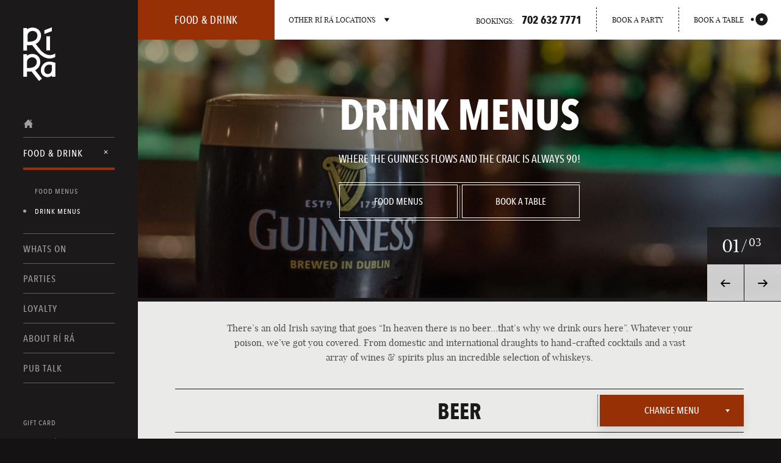

--- FILE ---
content_type: text/html; charset=UTF-8
request_url: https://rira.com/las-vegas/food-and-drink/drink-menus/
body_size: 9546
content:
<!doctype html>


<html lang="en-US" class="no-js" >
    <head>
        <meta charset="utf-8">
        <meta http-equiv="X-UA-Compatible" content="IE=edge,chrome=1">
        	    	<title>Drink Menus &#8226; Rí Rá Irish Pub Las Vegas</title>
	            <meta name="viewport" content="width=device-width, initial-scale=1">
		<link href="//www.google-analytics.com" rel="dns-prefetch">
        <link href="https://rira.com/las-vegas/wp-content/themes/rira/assets/images/favicons/favicon.ico" rel="shortcut icon">
        <link href="https://rira.com/las-vegas/wp-content/themes/rira/assets/images/favicons/apple-touch-icon-180x180.png" sizes="180x180" rel="apple-touch-icon">
                <meta name='robots' content='index, follow, max-image-preview:large, max-snippet:-1, max-video-preview:-1' />
	<style>img:is([sizes="auto" i], [sizes^="auto," i]) { contain-intrinsic-size: 3000px 1500px }</style>
	
	<!-- This site is optimized with the Yoast SEO Premium plugin v20.7 (Yoast SEO v21.5) - https://yoast.com/wordpress/plugins/seo/ -->
	<meta name="description" content="Best Guinness in Las Vegas, a vast array of local &amp; domestic craft beers &amp; International beers, wines &amp; spirits and a huge whiskey selection" />
	<link rel="canonical" href="https://rira.com/las-vegas/food-and-drink/drink-menus/" />
	<meta property="og:locale" content="en_US" />
	<meta property="og:type" content="article" />
	<meta property="og:title" content="Drink Menus" />
	<meta property="og:description" content="Best Guinness in Las Vegas, a vast array of local &amp; domestic craft beers &amp; International beers, wines &amp; spirits and a huge whiskey selection" />
	<meta property="og:url" content="https://rira.com/las-vegas/food-and-drink/drink-menus/" />
	<meta property="og:site_name" content="Rí Rá Irish Pub Las Vegas" />
	<meta property="article:publisher" content="https://www.facebook.com/RiRaLasVegas/" />
	<meta property="article:modified_time" content="2024-03-26T15:34:49+00:00" />
	<meta property="og:image" content="http://rira.com/las-vegas/wp-content/uploads/sites/6/2016/03/guinness_header_1375x816.jpg" />
	<meta property="og:image:width" content="1375" />
	<meta property="og:image:height" content="816" />
	<meta property="og:image:type" content="image/jpeg" />
	<meta name="twitter:card" content="summary_large_image" />
	<meta name="twitter:site" content="@RiRaVegas" />
	<script type="application/ld+json" class="yoast-schema-graph">{"@context":"https://schema.org","@graph":[{"@type":"WebPage","@id":"https://rira.com/las-vegas/food-and-drink/drink-menus/","url":"https://rira.com/las-vegas/food-and-drink/drink-menus/","name":"Drink Menus &#8226; Rí Rá Irish Pub Las Vegas","isPartOf":{"@id":"https://rira.com/las-vegas/#website"},"datePublished":"2016-03-31T15:46:29+00:00","dateModified":"2024-03-26T15:34:49+00:00","description":"Best Guinness in Las Vegas, a vast array of local & domestic craft beers & International beers, wines & spirits and a huge whiskey selection","breadcrumb":{"@id":"https://rira.com/las-vegas/food-and-drink/drink-menus/#breadcrumb"},"inLanguage":"en-US","potentialAction":[{"@type":"ReadAction","target":["https://rira.com/las-vegas/food-and-drink/drink-menus/"]}]},{"@type":"BreadcrumbList","@id":"https://rira.com/las-vegas/food-and-drink/drink-menus/#breadcrumb","itemListElement":[{"@type":"ListItem","position":1,"name":"Home","item":"https://rira.com/las-vegas/"},{"@type":"ListItem","position":2,"name":"Food &#038; Drink","item":"https://rira.com/las-vegas/food-and-drink/"},{"@type":"ListItem","position":3,"name":"Drink Menus"}]},{"@type":"WebSite","@id":"https://rira.com/las-vegas/#website","url":"https://rira.com/las-vegas/","name":"Rí Rá Irish Pub Las Vegas","description":"The Real Irish Local in Las Vegas","potentialAction":[{"@type":"SearchAction","target":{"@type":"EntryPoint","urlTemplate":"https://rira.com/las-vegas/?s={search_term_string}"},"query-input":"required name=search_term_string"}],"inLanguage":"en-US"}]}</script>
	<!-- / Yoast SEO Premium plugin. -->


<link rel='stylesheet' id='wp-block-library-css' href='https://rira.com/las-vegas/wp-includes/css/dist/block-library/style.min.css?ver=6.7.4' type='text/css' media='all' />
<style id='classic-theme-styles-inline-css' type='text/css'>
/*! This file is auto-generated */
.wp-block-button__link{color:#fff;background-color:#32373c;border-radius:9999px;box-shadow:none;text-decoration:none;padding:calc(.667em + 2px) calc(1.333em + 2px);font-size:1.125em}.wp-block-file__button{background:#32373c;color:#fff;text-decoration:none}
</style>
<style id='global-styles-inline-css' type='text/css'>
:root{--wp--preset--aspect-ratio--square: 1;--wp--preset--aspect-ratio--4-3: 4/3;--wp--preset--aspect-ratio--3-4: 3/4;--wp--preset--aspect-ratio--3-2: 3/2;--wp--preset--aspect-ratio--2-3: 2/3;--wp--preset--aspect-ratio--16-9: 16/9;--wp--preset--aspect-ratio--9-16: 9/16;--wp--preset--color--black: #000000;--wp--preset--color--cyan-bluish-gray: #abb8c3;--wp--preset--color--white: #ffffff;--wp--preset--color--pale-pink: #f78da7;--wp--preset--color--vivid-red: #cf2e2e;--wp--preset--color--luminous-vivid-orange: #ff6900;--wp--preset--color--luminous-vivid-amber: #fcb900;--wp--preset--color--light-green-cyan: #7bdcb5;--wp--preset--color--vivid-green-cyan: #00d084;--wp--preset--color--pale-cyan-blue: #8ed1fc;--wp--preset--color--vivid-cyan-blue: #0693e3;--wp--preset--color--vivid-purple: #9b51e0;--wp--preset--gradient--vivid-cyan-blue-to-vivid-purple: linear-gradient(135deg,rgba(6,147,227,1) 0%,rgb(155,81,224) 100%);--wp--preset--gradient--light-green-cyan-to-vivid-green-cyan: linear-gradient(135deg,rgb(122,220,180) 0%,rgb(0,208,130) 100%);--wp--preset--gradient--luminous-vivid-amber-to-luminous-vivid-orange: linear-gradient(135deg,rgba(252,185,0,1) 0%,rgba(255,105,0,1) 100%);--wp--preset--gradient--luminous-vivid-orange-to-vivid-red: linear-gradient(135deg,rgba(255,105,0,1) 0%,rgb(207,46,46) 100%);--wp--preset--gradient--very-light-gray-to-cyan-bluish-gray: linear-gradient(135deg,rgb(238,238,238) 0%,rgb(169,184,195) 100%);--wp--preset--gradient--cool-to-warm-spectrum: linear-gradient(135deg,rgb(74,234,220) 0%,rgb(151,120,209) 20%,rgb(207,42,186) 40%,rgb(238,44,130) 60%,rgb(251,105,98) 80%,rgb(254,248,76) 100%);--wp--preset--gradient--blush-light-purple: linear-gradient(135deg,rgb(255,206,236) 0%,rgb(152,150,240) 100%);--wp--preset--gradient--blush-bordeaux: linear-gradient(135deg,rgb(254,205,165) 0%,rgb(254,45,45) 50%,rgb(107,0,62) 100%);--wp--preset--gradient--luminous-dusk: linear-gradient(135deg,rgb(255,203,112) 0%,rgb(199,81,192) 50%,rgb(65,88,208) 100%);--wp--preset--gradient--pale-ocean: linear-gradient(135deg,rgb(255,245,203) 0%,rgb(182,227,212) 50%,rgb(51,167,181) 100%);--wp--preset--gradient--electric-grass: linear-gradient(135deg,rgb(202,248,128) 0%,rgb(113,206,126) 100%);--wp--preset--gradient--midnight: linear-gradient(135deg,rgb(2,3,129) 0%,rgb(40,116,252) 100%);--wp--preset--font-size--small: 13px;--wp--preset--font-size--medium: 20px;--wp--preset--font-size--large: 36px;--wp--preset--font-size--x-large: 42px;--wp--preset--spacing--20: 0.44rem;--wp--preset--spacing--30: 0.67rem;--wp--preset--spacing--40: 1rem;--wp--preset--spacing--50: 1.5rem;--wp--preset--spacing--60: 2.25rem;--wp--preset--spacing--70: 3.38rem;--wp--preset--spacing--80: 5.06rem;--wp--preset--shadow--natural: 6px 6px 9px rgba(0, 0, 0, 0.2);--wp--preset--shadow--deep: 12px 12px 50px rgba(0, 0, 0, 0.4);--wp--preset--shadow--sharp: 6px 6px 0px rgba(0, 0, 0, 0.2);--wp--preset--shadow--outlined: 6px 6px 0px -3px rgba(255, 255, 255, 1), 6px 6px rgba(0, 0, 0, 1);--wp--preset--shadow--crisp: 6px 6px 0px rgba(0, 0, 0, 1);}:where(.is-layout-flex){gap: 0.5em;}:where(.is-layout-grid){gap: 0.5em;}body .is-layout-flex{display: flex;}.is-layout-flex{flex-wrap: wrap;align-items: center;}.is-layout-flex > :is(*, div){margin: 0;}body .is-layout-grid{display: grid;}.is-layout-grid > :is(*, div){margin: 0;}:where(.wp-block-columns.is-layout-flex){gap: 2em;}:where(.wp-block-columns.is-layout-grid){gap: 2em;}:where(.wp-block-post-template.is-layout-flex){gap: 1.25em;}:where(.wp-block-post-template.is-layout-grid){gap: 1.25em;}.has-black-color{color: var(--wp--preset--color--black) !important;}.has-cyan-bluish-gray-color{color: var(--wp--preset--color--cyan-bluish-gray) !important;}.has-white-color{color: var(--wp--preset--color--white) !important;}.has-pale-pink-color{color: var(--wp--preset--color--pale-pink) !important;}.has-vivid-red-color{color: var(--wp--preset--color--vivid-red) !important;}.has-luminous-vivid-orange-color{color: var(--wp--preset--color--luminous-vivid-orange) !important;}.has-luminous-vivid-amber-color{color: var(--wp--preset--color--luminous-vivid-amber) !important;}.has-light-green-cyan-color{color: var(--wp--preset--color--light-green-cyan) !important;}.has-vivid-green-cyan-color{color: var(--wp--preset--color--vivid-green-cyan) !important;}.has-pale-cyan-blue-color{color: var(--wp--preset--color--pale-cyan-blue) !important;}.has-vivid-cyan-blue-color{color: var(--wp--preset--color--vivid-cyan-blue) !important;}.has-vivid-purple-color{color: var(--wp--preset--color--vivid-purple) !important;}.has-black-background-color{background-color: var(--wp--preset--color--black) !important;}.has-cyan-bluish-gray-background-color{background-color: var(--wp--preset--color--cyan-bluish-gray) !important;}.has-white-background-color{background-color: var(--wp--preset--color--white) !important;}.has-pale-pink-background-color{background-color: var(--wp--preset--color--pale-pink) !important;}.has-vivid-red-background-color{background-color: var(--wp--preset--color--vivid-red) !important;}.has-luminous-vivid-orange-background-color{background-color: var(--wp--preset--color--luminous-vivid-orange) !important;}.has-luminous-vivid-amber-background-color{background-color: var(--wp--preset--color--luminous-vivid-amber) !important;}.has-light-green-cyan-background-color{background-color: var(--wp--preset--color--light-green-cyan) !important;}.has-vivid-green-cyan-background-color{background-color: var(--wp--preset--color--vivid-green-cyan) !important;}.has-pale-cyan-blue-background-color{background-color: var(--wp--preset--color--pale-cyan-blue) !important;}.has-vivid-cyan-blue-background-color{background-color: var(--wp--preset--color--vivid-cyan-blue) !important;}.has-vivid-purple-background-color{background-color: var(--wp--preset--color--vivid-purple) !important;}.has-black-border-color{border-color: var(--wp--preset--color--black) !important;}.has-cyan-bluish-gray-border-color{border-color: var(--wp--preset--color--cyan-bluish-gray) !important;}.has-white-border-color{border-color: var(--wp--preset--color--white) !important;}.has-pale-pink-border-color{border-color: var(--wp--preset--color--pale-pink) !important;}.has-vivid-red-border-color{border-color: var(--wp--preset--color--vivid-red) !important;}.has-luminous-vivid-orange-border-color{border-color: var(--wp--preset--color--luminous-vivid-orange) !important;}.has-luminous-vivid-amber-border-color{border-color: var(--wp--preset--color--luminous-vivid-amber) !important;}.has-light-green-cyan-border-color{border-color: var(--wp--preset--color--light-green-cyan) !important;}.has-vivid-green-cyan-border-color{border-color: var(--wp--preset--color--vivid-green-cyan) !important;}.has-pale-cyan-blue-border-color{border-color: var(--wp--preset--color--pale-cyan-blue) !important;}.has-vivid-cyan-blue-border-color{border-color: var(--wp--preset--color--vivid-cyan-blue) !important;}.has-vivid-purple-border-color{border-color: var(--wp--preset--color--vivid-purple) !important;}.has-vivid-cyan-blue-to-vivid-purple-gradient-background{background: var(--wp--preset--gradient--vivid-cyan-blue-to-vivid-purple) !important;}.has-light-green-cyan-to-vivid-green-cyan-gradient-background{background: var(--wp--preset--gradient--light-green-cyan-to-vivid-green-cyan) !important;}.has-luminous-vivid-amber-to-luminous-vivid-orange-gradient-background{background: var(--wp--preset--gradient--luminous-vivid-amber-to-luminous-vivid-orange) !important;}.has-luminous-vivid-orange-to-vivid-red-gradient-background{background: var(--wp--preset--gradient--luminous-vivid-orange-to-vivid-red) !important;}.has-very-light-gray-to-cyan-bluish-gray-gradient-background{background: var(--wp--preset--gradient--very-light-gray-to-cyan-bluish-gray) !important;}.has-cool-to-warm-spectrum-gradient-background{background: var(--wp--preset--gradient--cool-to-warm-spectrum) !important;}.has-blush-light-purple-gradient-background{background: var(--wp--preset--gradient--blush-light-purple) !important;}.has-blush-bordeaux-gradient-background{background: var(--wp--preset--gradient--blush-bordeaux) !important;}.has-luminous-dusk-gradient-background{background: var(--wp--preset--gradient--luminous-dusk) !important;}.has-pale-ocean-gradient-background{background: var(--wp--preset--gradient--pale-ocean) !important;}.has-electric-grass-gradient-background{background: var(--wp--preset--gradient--electric-grass) !important;}.has-midnight-gradient-background{background: var(--wp--preset--gradient--midnight) !important;}.has-small-font-size{font-size: var(--wp--preset--font-size--small) !important;}.has-medium-font-size{font-size: var(--wp--preset--font-size--medium) !important;}.has-large-font-size{font-size: var(--wp--preset--font-size--large) !important;}.has-x-large-font-size{font-size: var(--wp--preset--font-size--x-large) !important;}
:where(.wp-block-post-template.is-layout-flex){gap: 1.25em;}:where(.wp-block-post-template.is-layout-grid){gap: 1.25em;}
:where(.wp-block-columns.is-layout-flex){gap: 2em;}:where(.wp-block-columns.is-layout-grid){gap: 2em;}
:root :where(.wp-block-pullquote){font-size: 1.5em;line-height: 1.6;}
</style>
<link rel='stylesheet' id='untapd-css' href='https://rira.com/las-vegas/wp-content/plugins/untappd-api/lib/../public/css/untappd.min.css?ver=1.0.0' type='text/css' media='all' />
<script type="text/javascript" src="https://rira.com/las-vegas/wp-content/themes/rira/assets/js/vendor/jquery-1.11.2.min.js?ver=1.11.2" id="jquery-js"></script>
<link rel="https://api.w.org/" href="https://rira.com/las-vegas/wp-json/" /><link rel="alternate" title="JSON" type="application/json" href="https://rira.com/las-vegas/wp-json/wp/v2/pages/22" /><link rel="alternate" title="oEmbed (JSON)" type="application/json+oembed" href="https://rira.com/las-vegas/wp-json/oembed/1.0/embed?url=https%3A%2F%2Frira.com%2Flas-vegas%2Ffood-and-drink%2Fdrink-menus%2F" />
<link rel="alternate" title="oEmbed (XML)" type="text/xml+oembed" href="https://rira.com/las-vegas/wp-json/oembed/1.0/embed?url=https%3A%2F%2Frira.com%2Flas-vegas%2Ffood-and-drink%2Fdrink-menus%2F&#038;format=xml" />
        <!-- <link href="https://fonts.googleapis.com/css?family=Playfair+Display:400,700" rel="stylesheet"> -->
        <!-- <link href="//fast.fonts.net/cssapi/6c4c253f-9faa-4419-8dd6-22a02fda6682.css" rel="stylesheet"/> -->
        <script type="text/javascript">
			var MTIProjectId='6c4c253f-9faa-4419-8dd6-22a02fda6682';
			(function() {
				var mtiTracking = document.createElement('script');
				mtiTracking.type='text/javascript';
				mtiTracking.async='true';
				mtiTracking.src='https://rira.com/las-vegas/wp-content/themes/rira/assets/js/mtiFontTrackingCode.js';
				(document.getElementsByTagName('head')[0]||document.getElementsByTagName('body')[0]).appendChild( mtiTracking );
			})();
		</script>
		<link rel="stylesheet" href="https://rira.com/las-vegas/wp-content/themes/rira/assets/css/main.css?v=1.5.0">

        				<link rel="stylesheet" href="https://rira.com/las-vegas/wp-content/themes/rira/assets/css/menus-print.css" media="print">
		
        		
    </head>
    <body class="page-template page-template-page-templates page-template-template-food-drink-menus page-template-page-templatestemplate-food-drink-menus-php page page-id-22 page-parent page-child parent-pageid-18 is-mobile">

    	<a class="skip-main" href="#main">Skip to main content</a>

        <div class="wrapper remodal-bg">

            <header>

            	<div class="nav-wrapper">
                	<nav class="main-nav" id="main-nav">
		<a href="https://rira.com/las-vegas" class="main-nav-home" aria-label="Home Page">
        <svg aria-hidden="true" class="main-nav-logo">
            <use xlink:href="https://rira.com/las-vegas/wp-content/themes/rira/assets/images/sprites.svg#logo"></use>
        </svg>
	</a>

	<ul id="menu-main-menu" class="main-nav-menu"><li class=" menu-item menu-item-type-post_type menu-item-object-page menu-item-home">
				<a class="main-nav-link" href="https://rira.com/las-vegas/">
					<svg xmlns="http://www.w3.org/2000/svg" viewBox="0 0 18 17" id="secondary-logo">
						<title>Home Icon</title>
				        <path d="M15,9.18V16H11V11.91H7V16H3V9.18H1L9,1l8,8.18Zm-.67-4V1.68h-2V3.11Z"/>
					</svg>
				</a>
			</li></li>
<li id="menu-item-62" class="menu-item menu-item-type-post_type menu-item-object-page current-page-ancestor current-menu-ancestor current-menu-parent current-page-parent current_page_parent current_page_ancestor menu-item-has-children menu-item-62 nav-food-and-drink"><a class="main-nav-link" href="https://rira.com/las-vegas/food-and-drink/">Food &#038; Drink</a>
<div class='sub-wrap'><ul class='sub-menu'>
	<li id="menu-item-64" class="menu-item menu-item-type-post_type menu-item-object-page menu-item-64 nav-food-menus"><a class="main-nav-link" href="https://rira.com/las-vegas/food-and-drink/food-menus/">Food Menus</a></li>
	<li id="menu-item-63" class="menu-item menu-item-type-post_type menu-item-object-page current-menu-item page_item page-item-22 current_page_item menu-item-63 nav-drink-menus"><a class="main-nav-link" href="https://rira.com/las-vegas/food-and-drink/drink-menus/" aria-current="page">Drink Menus</a></li>
</ul></div>
</li>
<li id="menu-item-57" class="menu-item menu-item-type-post_type menu-item-object-page menu-item-57 nav-whats-on"><a class="main-nav-link" href="https://rira.com/las-vegas/whats-on/">Whats On</a></li>
<li id="menu-item-58" class="menu-item menu-item-type-post_type menu-item-object-page menu-item-58 nav-parties"><a class="main-nav-link" href="https://rira.com/las-vegas/parties/">Parties</a></li>
<li id="menu-item-17188" class="menu-item menu-item-type-post_type menu-item-object-page menu-item-17188 nav-loyalty"><a class="main-nav-link" href="https://rira.com/las-vegas/loyalty/">Loyalty</a></li>
<li id="menu-item-68" class="menu-item menu-item-type-post_type menu-item-object-page menu-item-68 nav-about-rira"><a class="main-nav-link" href="https://rira.com/las-vegas/about-rira/">About Rí Rá</a></li>
<li id="menu-item-1291" class="menu-item menu-item-type-post_type menu-item-object-page menu-item-1291 nav-pub-talk"><a class="main-nav-link" href="https://rira.com/las-vegas/pub-talk/">Pub Talk</a></li>
<li id="menu-item-5878" class="nav-secondary top menu-item menu-item-type-post_type menu-item-object-page menu-item-5878 nav-gift-card"><a class="main-nav-link" href="https://rira.com/las-vegas/gift-card/">Gift Card</a></li>
<li id="menu-item-54" class="nav-secondary menu-item menu-item-type-post_type menu-item-object-page menu-item-54 nav-contact"><a class="main-nav-link" href="https://rira.com/las-vegas/contact/">Contact / Location</a></li>
</ul>
	<div class="nav-bookings">For bookings call: <span>702 632 7771</span></div>

	<div class="nav-other-links">
		<span class="title">Other Links</span>
        <div class="menu-legal-container"><ul id="menu-legal" class="menu"><li id="menu-item-841" class="menu-item menu-item-type-post_type menu-item-object-page menu-item-841 nav-cookie-policy"><a class="main-nav-link" href="https://rira.com/las-vegas/legal/cookie-policy/">Cookies Policy</a></li>
<li id="menu-item-842" class="menu-item menu-item-type-post_type menu-item-object-page menu-item-842 nav-privacy-statement"><a class="main-nav-link" href="https://rira.com/las-vegas/legal/privacy-statement/">Privacy Statement</a></li>
</ul></div>	</div>

</nav>
                </div>

            	<div class="header-bar-wrapper">
	                <div class="header-bar">
	                	<div class="section-name">
							
							Food &#038; Drink							<a href="https://rira.com/las-vegas" class="mobile-nav-home">
								<svg aria-hidden="true" class="mobile-nav-logo">
						            <use xlink:href="https://rira.com/las-vegas/wp-content/themes/rira/assets/images/sprites.svg#logo"></use>
						        </svg>   
							</a>
	                	</div>
	                	<!-- <div class="header-current-pub" id="header-current-pub">Irish Pub Las Vegas</div> -->

	                	<a href="#" class="location-selector" id="other-locations-toggle">Other R&Iacute; R&Aacute; Locations
	                		<svg aria-hidden="true" class="location-arrow">
					            <use xlink:href="https://rira.com/las-vegas/wp-content/themes/rira/assets/images/sprites.svg#arrow"></use>
					        </svg>
					    </a>
	                	<div class="locations-outer">

							<div class="locations-inner">

		                			<svg aria-hidden="true" class="locations-logo">
							            <use xlink:href="https://rira.com/las-vegas/wp-content/themes/rira/assets/images/sprites.svg#logo"></use>
							        </svg>  
		                			<span class="locations-list-title">Other pub locations</span>

									<ul class="city-list">
										<!--<li class="city-item">
											<a href="https://rira.com/atlanta/" class="city-link" title="Visit Rí Rá Atlanta">
												<div class="city-img-wrap">
													<svg aria-hidden="true" class="city-img icon-atlanta">
											            <use xlink:href="https://rira.com/las-vegas/wp-content/themes/rira/assets/images/sprites.svg#atlanta"></use>
											        </svg> 
										        </div>
												<span class="city-name">Atlanta</span>
												<span class="city-state">Georgia</span>
											</a>
										</li>-->
										<!--<li class="city-item">
											<a href="https://rira.com/atlantic-city/" class="city-link" title="Visit Rí Rá Atlantic City">
												<div class="city-img-wrap">
													<svg aria-hidden="true" class="city-img icon-atlantic-city">
											            <use xlink:href="https://rira.com/las-vegas/wp-content/themes/rira/assets/images/sprites.svg#atlantic-city"></use>
											        </svg> 
										        </div>
												<span class="city-name">Atlantic City</span>
												<span class="city-state">New Jersey</span>
											</a>
										</li>-->
										<li class="city-item">
											<a href="https://rira.com/burlington/" class="city-link" title="Visit Rí Rá Burlington">
												<div class="city-img-wrap">
													<svg aria-hidden="true" class="city-img icon-burlington">
											            <use xlink:href="https://rira.com/las-vegas/wp-content/themes/rira/assets/images/sprites.svg#burlington"></use>
											        </svg> 
										        </div>
												<span class="city-name">Burlington</span>
												<span class="city-state">Vermont</span>
											</a>
										</li>

										<li class="city-item">
											<a href="https://rira.com/charlotte/" class="city-link" title="Visit Rí Rá Charlotte">
												<div class="city-img-wrap">
													<svg aria-hidden="true" class="city-img icon-charlotte">
											            <use xlink:href="https://rira.com/las-vegas/wp-content/themes/rira/assets/images/sprites.svg#charlotte"></use>
											        </svg> 
										        </div>
												<span class="city-name">Charlotte</span>
												<span class="city-state">North Carolina</span>
											</a>
										</li>

										<!--<li class="city-item">
											<a href="/georgetown/" class="city-link" title="Visit Rí Rá Georgetown">
												<div class="city-img-wrap">
													<svg aria-hidden="true" class="city-img icon-georgetown">
											            <use xlink:href="/assets/images/sprites.svg#georgetown"></use>
											        </svg> 
										        </div>
												<span class="city-name">Georgetown</span>
												<span class="city-state">Washington DC</span>
											</a>
										</li>-->

										<li class="city-item">
											<a href="https://rira.com/las-vegas/" class="city-link" title="Visit Rí Rá Las Vegas">
												<div class="city-img-wrap">
													<svg aria-hidden="true" class="city-img icon-las-vegas">
											            <use xlink:href="https://rira.com/las-vegas/wp-content/themes/rira/assets/images/sprites.svg#las-vegas"></use>
											        </svg> 
										        </div>
												<span class="city-name">Las Vegas</span>
												<span class="city-state">Nevada</span>
											</a>
										</li>

										<li class="city-item">
											<a href="https://rira.com/portland/" class="city-link" title="Visit Rí Rá Las Portland">
												<div class="city-img-wrap">
													<svg aria-hidden="true" class="city-img icon-portland">
											            <use xlink:href="https://rira.com/las-vegas/wp-content/themes/rira/assets/images/sprites.svg#portland"></use>
											        </svg> 
										        </div>
												<span class="city-name">Portland</span>
												<span class="city-state">Maine</span>
											</a>
										</li>

										<!--<li class="city-item">
											<a href="https://rira.com/portsmouth/" class="city-link" title="Visit Rí Rá Las Portsmouth">
												<div class="city-img-wrap">
													<svg aria-hidden="true" class="city-img icon-portsmouth">
											            <use xlink:href="https://rira.com/las-vegas/wp-content/themes/rira/assets/images/sprites.svg#portsmouth"></use>
											        </svg> 
										        </div>
												<span class="city-name">Portsmouth</span>
												<span class="city-state">New Hampshire</span>
											</a>
										</li>-->

				                	</ul>

			                	</div>
	                	</div>
							
						<div class="bookings-wrapper">
							<div class="current-location-phone"><a href="tel:+17026327771">Bookings: <span>702 632 7771</span></a></div>
							
							<div class="current-location-book-party">
                <a href="https://buzzhospitality.tripleseat.com/party_request/15008" target="_blank">
            Book a party        </a>
    </div>

															<div class="current-location-book-table">
									<a href="http://www.opentable.com/ri-ra-irish-pub-reservations-las-vegas?restref=149014" target="_blank">
										Book a table
										<svg aria-hidden="true" class="icon-open-table">
											<use xlink:href="https://rira.com/las-vegas/wp-content/themes/rira/assets/images/sprites.svg#opentable"></use>
										</svg>
									</a>
								</div>
													</div>

						<a href="#" id="main-nav-toggle" class="main-menu-toggle" >
							Menu
							<svg aria-hidden="true" class="main-menu-toggle-burger">
								<use xlink:href="https://rira.com/las-vegas/wp-content/themes/rira/assets/images/sprites.svg#burger"></use>
							</svg>
							<svg aria-hidden="true" class="main-menu-toggle-close">
								<use xlink:href="https://rira.com/las-vegas/wp-content/themes/rira/assets/images/sprites.svg#close"></use>
							</svg>
						</a>
	                </div>
                </div>

                
                
            </header>


	<div class="content">

		<main class="main" id="main" tabindex="-1">

			
<div class="header-lge parallax-parent menus-header">

	<div class="header-lge-content" id="header-content">

		<h1 class="header-lge-title">Drink Menus</h1>
					<p class="header-lge-body">Where the Guinness flows and the craic is always 90!</p>
		
					<div class="button-wrapper btn-double-lge button-pair">
								<a href="http://rira.com/las-vegas/food-and-drink/food-menus/" class="btn-lge" >Food Menus</a>
								<a href="http://www.opentable.com/ri-ra-irish-pub-reservations-las-vegas?restref=149014" class="btn-lge" target="_blank">Book a Table</a>
						</div>
		
	</div>


			<div class="rira-gallery parallax-bg menus-gallery" data-autoplay="true">
						<div class="cover-image-wrap"><img width="1375" height="816" src="https://rira.com/las-vegas/wp-content/uploads/sites/6/2016/03/guinness_header_1375x816.jpg" class="cover-image" alt="Best Guinness in Las Vegas at Cocktails at Rí Rá Irish Pub &amp; Restaurant, The Shoppes at Mandalay Place, 3930 Las Vegas Boulevard South, NV 89119" decoding="async" fetchpriority="high" srcset="https://rira.com/las-vegas/wp-content/uploads/sites/6/2016/03/guinness_header_1375x816.jpg 1375w, https://rira.com/las-vegas/wp-content/uploads/sites/6/2016/03/guinness_header_1375x816-768x456.jpg 768w" sizes="(max-width: 1375px) 100vw, 1375px" /></div>
						<div class="cover-image-wrap"><img width="1375" height="816" src="https://rira.com/las-vegas/wp-content/uploads/sites/6/2016/03/drinks_banner_1375x816.jpg" class="cover-image" alt="Whiskey Room at Rí Rá Irish Pub &amp; Restaurant, The Shoppes at Mandalay Place, 3930 Las Vegas Boulevard South, NV 89119" decoding="async" srcset="https://rira.com/las-vegas/wp-content/uploads/sites/6/2016/03/drinks_banner_1375x816.jpg 1375w, https://rira.com/las-vegas/wp-content/uploads/sites/6/2016/03/drinks_banner_1375x816-768x456.jpg 768w" sizes="(max-width: 1375px) 100vw, 1375px" /></div>
						<div class="cover-image-wrap"><img width="1016" height="676" src="https://rira.com/las-vegas/wp-content/uploads/sites/6/2024/03/Cocktails.png" class="cover-image" alt="Cocktails at Rí Rá Irish Pub &amp; Restaurant, The Shoppes at Mandalay Place, 3930 Las Vegas Boulevard South, NV 89119" decoding="async" srcset="https://rira.com/las-vegas/wp-content/uploads/sites/6/2024/03/Cocktails.png 1016w, https://rira.com/las-vegas/wp-content/uploads/sites/6/2024/03/Cocktails-768x511.png 768w" sizes="(max-width: 1016px) 100vw, 1016px" /></div>
				</div>
	

			<div class="rira-gallery-controls">
			<div class="rira-gallery-counter">
				<span class="gallery-slide-num"></span>
				<span class="gallery-slide-spacer">/</span>
				<sup class="gallery-slide-total"></sup>
			</div>
			<div class="rira-gallery-btns">
				<button type="button" data-role="none" class="btn-control btn-left-arrow">
					<svg aria-hidden="true" class="icon-arrow">
			            <use xlink:href="https://rira.com/las-vegas/wp-content/themes/rira/assets/images/sprites.svg#arrow-large"></use>
			        </svg>
			    </button>
				<button type="button" data-role="none" class="btn-control btn-right-arrow">
					<svg aria-hidden="true" class="icon-arrow">
			            <use xlink:href="https://rira.com/las-vegas/wp-content/themes/rira/assets/images/sprites.svg#arrow-large"></use>
			        </svg>
				</button>
			</div>
		</div> <!-- End of .rira-gallery-controls -->
					

	<div class="header-lge-cover"></div>

</div>

			<div class="menus-page">

								<div class="menus-intro"><p class="p1"><span class="s1">There’s an old Irish saying that goes “In heaven there is no beer&#8230;that&#8217;s why we drink ours here”. Whatever your poison, we’ve got you covered. From domestic and international draughts to hand-crafted cocktails and a vast array of wines &amp; spirits plus an incredible selection of whiskeys.</span></p>
</div>
								<div class="menu-bar">
					<div class="menu-title-select">
						<h2 class="menu-title"><span></span></h2>
						<div style="display: none">
						2						</div>
						
												<div class="menu-selector-wrap"  >
							<div class="menu-selector" >
								<div class="menu-selected-wrap">
									<h2 class="menu-selected" id="menu-selected">Change Menu</h2>
								</div>
								<div class="menu-dd-wrap" >
									<ul class="menu-dd" id="menu-selector">
													<li class="menu-dd-item"><a href="#" class="menu-dd-link" data-menu-name="Beer" data-menu-slug="beer" data-menu-hours-from="" data-menu-minutes-from=""  data-menu-hours-to="" data-menu-minutes-to="" data-menu-available-today="false"><span>Beer</span></a></li>
			<li class="menu-dd-item"><a href="#" class="menu-dd-link" data-menu-name="Cocktails and Wine" data-menu-slug="cocktails-wine" data-menu-hours-from="" data-menu-minutes-from=""  data-menu-hours-to="" data-menu-minutes-to="" data-menu-available-today="false"><span>Cocktails and Wine</span></a></li>
									</ul>
								</div>
							</div>
						</div>

						<div class="menus-loader-wrap">
							<div class="rira-loader menus-loader" id="menus-loader"><span class="rira-loader-inner"></span></div>
						</div>
					</div>
					<div class="menu-time">
						<p class="menu-time-txt">Available: <span id="menu-time-display"></span></p>
					</div>

				</div>
				<p class="menus-error" href="#">Sorry, no menus loaded. Please try again later.</p>

				<div class="menu-wrapper" id="menu-wrapper"></div>
                <div class="menu-wrapper untappd__menu" id="menu-beer" style="display: none">
                    <section class="menu menu__items--tap">
    <div class="std-mlist mlist-block descriptive-drinks" style="opacity: 1; transform: translate3d(0px, 0px, 0px);">
        <h3 class="mlist-title">
            Draft Beer
            <svg aria-hidden="true" class="mlist-close"><use xlink:href="/wp-content/themes/rira/assets/images/sprites.svg#plus"></use></svg>
        </h3>
        <div class="mlist-outer">

            <div class="mlist-inner" id="drafts">
                <div class="menu__items" id="section_template">
                    <div class="dlist-intro"></div>

                    <div class="dlist-group">
                        <h4 class="title decorator dlist-group-title">{{title}}</h4>
                    </div>

                    <ul class="dlist menu__items--list d-flex flex-row flex-wrap justify-content-between" id="items">

                        <li class="mlist-item menu__item" id="item_template">

                            <div class=" mlist-item-body menu__item--details">
                                <h5 class="name mlist-item-title">{{name}}</h5>

                                <p class="added">{{added}}</p>

                                <p class="description mlist-item-text"></p>

                                <p class="brewery">
                                    {{brewery}}
                                </p>

                                <p class="stats">
                                    {{stats}}
                                </p>
                            </div>

                            <div class="mlist-item-priceblock menu__item--prices"></div>
                        </li>
                    </ul>

                </div>
            </div>

        </div>
    </div>
</section>

<section class="menu menu__items--bottle" id="other-beer" style="display: none;">
    <div class="std-mlist mlist-block descriptive-drinks" style="opacity: 1; transform: translate3d(0px, 0px, 0px);">
        <h3 class="mlist-title">
            Other Beer
            <svg aria-hidden="true" class="mlist-close"><use xlink:href="/wp-content/themes/rira/assets/images/sprites.svg#plus"></use></svg>
        </h3>
        <div class="mlist-outer">
            <div class="mlist-inner" id="other"></div>

        </div>
    </div>

</section>
                </div>

							</div>

			

<section>
	<div class="stories-row">
			<div class="story-col-2">
			<div class="story-bg">
				<img width="850" height="850" src="https://rira.com/las-vegas/wp-content/uploads/sites/6/2016/08/wallyLang_1920x1080-850x850.jpg" class="cover-image" alt="Wally Lang" decoding="async" srcset="https://rira.com/las-vegas/wp-content/uploads/sites/6/2016/08/wallyLang_1920x1080-850x850.jpg 850w, https://rira.com/las-vegas/wp-content/uploads/sites/6/2016/08/wallyLang_1920x1080-500x500.jpg 500w" sizes="(max-width: 850px) 100vw, 850px" />			</div>
			<div class="story-wrapper js-animate js-animate-up">
				<div class="story-content">
					<h2 class="story-title">Where's Wally? Las Vegas it turns out!</h2>
					<h3 class="story-subtitle">Wally Lang</h3>
					<div class="story-text">
						Wally Lang's passions are Beer, Cocktails and Music. Not surprising he ended up working in Rí Rá.					</div>
				</div>
				<div class="button-wrapper ">							<a href="http://rira.com/las-vegas/pub-talk/wally-lang/" class="btn" >Meet your bartender</a>
						</div>			</div>
		</div>

			<div class="story-col-2">
			<div class="story-bg">
				<img width="850" height="850" src="https://rira.com/las-vegas/wp-content/uploads/sites/6/2016/03/lasVegasDistillery_960x960-850x850.jpg" class="cover-image" alt="The Las Vegas Distillery" decoding="async" srcset="https://rira.com/las-vegas/wp-content/uploads/sites/6/2016/03/lasVegasDistillery_960x960-850x850.jpg 850w, https://rira.com/las-vegas/wp-content/uploads/sites/6/2016/03/lasVegasDistillery_960x960-768x768.jpg 768w, https://rira.com/las-vegas/wp-content/uploads/sites/6/2016/03/lasVegasDistillery_960x960-500x500.jpg 500w, https://rira.com/las-vegas/wp-content/uploads/sites/6/2016/03/lasVegasDistillery_960x960.jpg 960w" sizes="(max-width: 850px) 100vw, 850px" />			</div>
			<div class="story-wrapper js-animate js-animate-up">
				<div class="story-content">
					<h2 class="story-title">That's the Spirit!</h2>
					<h3 class="story-subtitle">The Las Vegas Distillery</h3>
					<div class="story-text">
						The Las Vegas Distillery changed history with their "Never Give Up!" attitude, becoming the 1st Distillery in Nevada since Prohibition.					</div>
				</div>
				<div class="button-wrapper ">							<a href="http://rira.com/las-vegas/pub-talk/the-quality-of-local/" class="btn" >Find out more</a>
						</div>			</div>
		</div>

		</div>
</section>

		</main>
	<!-- </div> // "content" div closing is in the footer -->

				<footer class="footer">

					<div class="footer-divider"></div>					<!-- Social Links -->
										<ul class="social-links">
						<li class="social-link-item">
							<a class="social-link icon-facebook" href="https://www.facebook.com/RiRaLasVegas" target="_blank">
								Facebook
								<svg aria-hidden="true" class="svg-social-icon">
						            <use xlink:href="https://rira.com/las-vegas/wp-content/themes/rira/assets/images/sprites.svg#facebook"></use>
						        </svg>
							</a>
						</li>
						
						<li class="social-link-item">
							<a class="social-link icon-twitter" href="https://twitter.com/riralasvegas" target="_blank">
								Twitter
								<svg aria-hidden="true" class="svg-social-icon">
						            <use xlink:href="https://rira.com/las-vegas/wp-content/themes/rira/assets/images/sprites.svg#twitter"></use>
						        </svg>
							</a>
						</li>
						<li class="social-link-item">
							<a class="social-link icon-instagram" href="https://www.instagram.com/riravegas/" target="_blank">
								Instagram
								<svg aria-hidden="true" class="svg-social-icon">
						            <use xlink:href="https://rira.com/las-vegas/wp-content/themes/rira/assets/images/sprites.svg#instagram"></use>
						        </svg>
							</a>
						</li>
					</ul>
					<!-- End of Social Links -->

					<!-- Footer Main Content -->
					<div class="footer-outer">

						<div class="footer-content">

							<div class="footer-col footer-links">

								<div class="footer-logo-wrap">
									<a href="https://rira.com/las-vegas" class="footer-logo-link">
										<svg aria-hidden="true" class="rira-footer-logo">
								            <use xlink:href="https://rira.com/las-vegas/wp-content/themes/rira/assets/images/sprites.svg#logo"></use>
								        </svg>  
									</a>
								</div>

								<div class="other-links">
									<h2 class="footer-col-title">Other Links</h2>
									<div class="menu-legal-container"><ul id="menu-legal-1" class="menu"><li class="menu-item menu-item-type-post_type menu-item-object-page menu-item-841"><a class="main-nav-link" href="https://rira.com/las-vegas/legal/cookie-policy/">Cookies Policy</a></li>
<li class="menu-item menu-item-type-post_type menu-item-object-page menu-item-842"><a class="main-nav-link" href="https://rira.com/las-vegas/legal/privacy-statement/">Privacy Statement</a></li>
</ul></div>								</div>

							</div>

							
							<div class="footer-col newsletter">
								<h2 class="footer-col-title">Newsletter</h2>
								<p>Sign up to our newsletter for all the latest news, events and deals at Rí Rá.</p>
								<div class="newsletter-signup">

									<!-- Begin MailChimp Signup Form -->
									<div id="mc_embed_signup">

									<form action="//rira.us13.list-manage.com/subscribe/post-json?u=df9f4d837181932aad77b3dd4&amp;id=e04b3ee7fe&amp;c=?" method="post" id="mc-embedded-subscribe-form" name="mc-embedded-subscribe-form" class="validate form-dark" target="_blank" novalidate>
									    <div id="mc_embed_signup_scroll">
										
									<div class="mc-field-group input-wrapper">
										<label for="mce-EMAIL">Email Address </label>
										<input type="email" value="" name="EMAIL" class="required email" id="mce-EMAIL">
									</div>
										<div id="mce-responses" class="clear">
											<div class="response" id="mce-error-response" style="display:none"></div>
											<div class="response" id="mce-success-response" style="display:none"></div>
										</div>    <!-- real people should not fill this in and expect good things - do not remove this or risk form bot signups-->
									    <div style="position: absolute; left: -5000px;" aria-hidden="true"><input type="text" name="b_df9f4d837181932aad77b3dd4_e04b3ee7fe" tabindex="-1" value=""></div>
									    <div class="clear"><button type="submit" value="Sign Up" name="subscribe" id="mc-embedded-subscribe">Sign Up</button>
									    <div id="notification_container"></div></div>
									    </div>
									</form>

									</div>
								</div>
							</div>

							<div class="footer-col pub-details">
								<h2 class="footer-col-title">Rí Rá Las Vegas</h2>
								<p>
								The Shoppes at Mandalay Place<br>								3930 Las Vegas Blvd South<br>								Las Vegas<br>								NV, 								89119								</p>
								<p>
																	Contact: Scott Sherman<br>
																
																	Phone: 702 632 7771<br>
								
																	Fax: 702 632 7772<br>
								
																	Email: <a href="mailto:riralasvegas@rira.com">riralasvegas@rira.com</a>
																</p>
							</div>

						</div>

						<div class="copyright">
							<p>Owned &amp; operated by: R&iacute; R&aacute; Group of Companies LLC</p>
							<p>Copyright &copy; 2026. All rights reserved</p>
						</div>

					</div>
					<!-- End of Footer Main Content -->

				</footer>

			</div>
			<!-- /content -->

		</div>
		<!-- /wrapper -->

		<div class="remodal bp-modal" data-remodal-id="modal"  data-gatherhere-api="https://buzzhospitality.tripleseat.com/party_request/15008" ></div>

		<!-- Outdated Browser -->
        <div id="outdated"></div>

		<!-- Get Google Maps -->
		
		<script type="text/javascript" src="https://rira.com/las-vegas/wp-content/plugins/untappd-api/lib/../public/js/utilities.js?ver=1.3.0" id="untappdUtility-js"></script>
<script type="text/javascript" id="untappd-js-extra">
/* <![CDATA[ */
var untappd_options = {"account":"Og==","location":null,"teaser_menu_id":null,"teaser_section_id":null,"filter":null,"deactive":"1"};
/* ]]> */
</script>
<script type="text/javascript" src="https://rira.com/las-vegas/wp-content/plugins/untappd-api/lib/../public/js/untappd.js?ver=1.3.0" id="untappd-js"></script>
<script type="text/javascript" id="main-min.js-js-extra">
/* <![CDATA[ */
var eventsgetdetails = {"ajaxurl":"https:\/\/rira.com\/las-vegas\/wp-admin\/admin-ajax.php"};
var menugetcontents = {"ajaxurl":"https:\/\/rira.com\/las-vegas\/wp-admin\/admin-ajax.php","defaultMenuSlug":"beer"};
/* ]]> */
</script>
<script type="text/javascript" src="https://rira.com/las-vegas/wp-content/themes/rira/assets/js/min/main-min.js?ver=6.7.4" id="main-min.js-js"></script>
<script type="text/javascript" src="https://rira.com/las-vegas/wp-content/themes/rira/assets/js/menu-fix.js?ver=1.1.1" id="menu-fix.js-js"></script>
    </body>
</html>

<!--
Performance optimized by W3 Total Cache. Learn more: https://www.boldgrid.com/w3-total-cache/

Object Caching 424/750 objects using Disk
Page Caching using Disk: Enhanced 
Database Caching 6/61 queries in 0.038 seconds using Disk (Request-wide modification query)

Served from: rira.com @ 2026-01-22 03:37:11 by W3 Total Cache
-->

--- FILE ---
content_type: text/html; charset=UTF-8
request_url: https://rira.com/las-vegas/wp-admin/admin-ajax.php
body_size: 1583
content:
{"menu":{"menu_title":"Beer","menu_slug":"beer","sections":{"section-1":{"section_layout":"standard_drink_section","section_title":"BEER","section_intro":"From our highly maintained draft system, to the perfect pour in the right glass every time; taste beer as the brewer intended!","drink-types":{"drink-types-1":{"title":"CRISP","taste_notes":"Clean, Light &amp; Refreshing","drinks":{"drink-1":{"drink_title":"Amstel Light","drink_location":"HOL (3.5%)","drink_pint":false,"drink_price":"8.25","drink_alternative_price":""},"drink-2":{"drink_title":"Corona","drink_location":"MEX (4.6%)","drink_pint":false,"drink_price":"8.25","drink_alternative_price":""},"drink-3":{"drink_title":"Modelo","drink_location":"MEX (5.5%)","drink_pint":true,"drink_price":"9.50","drink_alternative_price":""},"drink-4":{"drink_title":"Harp Lager","drink_location":"IRE (5%)","drink_pint":true,"drink_price":"9.50","drink_alternative_price":""},"drink-5":{"drink_title":"Heineken","drink_location":"HOL (5%)","drink_pint":true,"drink_price":"9.50","drink_alternative_price":""},"drink-6":{"drink_title":"Carlsberg Lager","drink_location":"DEN (5%)","drink_pint":true,"drink_price":"9.00","drink_alternative_price":""},"drink-7":{"drink_title":"Firestone Walker 805","drink_location":"CA (4.7%)","drink_pint":false,"drink_price":"8.25","drink_alternative_price":""},"drink-8":{"drink_title":"Stella Artois","drink_location":"BEL (5%)","drink_pint":true,"drink_price":"9.75","drink_alternative_price":""},"drink-9":{"drink_title":"Pilsner Urquell","drink_location":"CZH (4.4%)","drink_pint":false,"drink_price":"8.50","drink_alternative_price":""},"drink-10":{"drink_title":"Sam Adams","drink_location":"MA (5%)","drink_pint":false,"drink_price":"8.25","drink_alternative_price":""}}},"drink-types-2":{"title":"BALANCED","taste_notes":"Malty, Balanced hoppiness","drinks":{"drink-11":{"drink_title":"Smithwick's Irish Red Ale","drink_location":"IRE(4.5%)","drink_pint":true,"drink_price":"9.50","drink_alternative_price":""},"drink-12":{"drink_title":"Kilkenny Irish Cream Ale","drink_location":"IRE (4.5%)","drink_pint":true,"drink_price":"9.50","drink_alternative_price":""},"drink-13":{"drink_title":"Einstock White","drink_location":"IRE(5.2%)","drink_pint":false,"drink_price":"9.00","drink_alternative_price":""},"drink-14":{"drink_title":"Victory Golden Monkey Triple","drink_location":"PA(9.5%)","drink_pint":false,"drink_price":"9.25","drink_alternative_price":""},"drink-15":{"drink_title":"Kona Big Wave","drink_location":"HI(4.4%)","drink_pint":false,"drink_price":"8.25","drink_alternative_price":""},"drink-16":{"drink_title":"Sullivan's Irish Red Ale","drink_location":"IRE(5.5%)","drink_pint":false,"drink_price":"9.25","drink_alternative_price":""}}},"drink-types-3":{"title":"MALTY","taste_notes":"Strong &amp; Malt Forward","drinks":{"drink-17":{"drink_title":"Delirium Tremens Ale","drink_location":"BEL (8.5%)","drink_pint":true,"drink_price":"10.75","drink_alternative_price":""},"drink-18":{"drink_title":"Chimay Red","drink_location":"BEL (7%)","drink_pint":false,"drink_price":"12.95","drink_alternative_price":""},"drink-19":{"drink_title":"Duvel ","drink_location":"BEL (8.5%)","drink_pint":false,"drink_price":"12.95","drink_alternative_price":""},"drink-20":{"drink_title":"Warsteiner Dunkel","drink_location":"GER 4.9%","drink_pint":true,"drink_price":"9.50","drink_alternative_price":""}}},"drink-types-4":{"title":"HOPPY","taste_notes":"Floral, Bitter &amp; Hop Forward","drinks":{"drink-21":{"drink_title":"Great Basin Icky IPA","drink_location":"NV (6.4%)","drink_pint":false,"drink_price":"8.25","drink_alternative_price":""},"drink-22":{"drink_title":"Swami's Pizza Port  IPA ","drink_location":"CA (6.2%)","drink_pint":true,"drink_price":"9.75","drink_alternative_price":""},"drink-23":{"drink_title":"Elysian Space Dust IPA","drink_location":"WA(8.2%)","drink_pint":true,"drink_price":"12.5","drink_alternative_price":""},"drink-24":{"drink_title":"pFriem IPA","drink_location":"OR (6.8%)","drink_pint":false,"drink_price":"8.25","drink_alternative_price":""},"drink-25":{"drink_title":"Sullivan's Gold Ale","drink_location":"IRE(5.2%)","drink_pint":true,"drink_price":"9.50","drink_alternative_price":""}}},"drink-types-5":{"title":"ROASTY","taste_notes":"Dark, Malty, Robust","drinks":{"drink-26":{"drink_title":"Guinness Irish Stout","drink_location":"IRE (4.2%)","drink_pint":true,"drink_price":"9.75","drink_alternative_price":""},"drink-27":{"drink_title":"Harviestoun Old Engine Oil","drink_location":"SCT(6%)","drink_pint":false,"drink_price":"9.75","drink_alternative_price":""},"drink-28":{"drink_title":"Guinness Zero;Non Alcoholic ","drink_location":"IRE(0.0%)","drink_pint":false,"drink_price":"9.00","drink_alternative_price":""},"drink-29":{"drink_title":"Sullivan's Black Marble Stout","drink_location":"IRE(5.1%)","drink_pint":false,"drink_price":"9.25","drink_alternative_price":""},"drink-30":{"drink_title":"Murphy's Irish Stout","drink_location":"IRE(4%)","drink_pint":false,"drink_price":"9.25","drink_alternative_price":""}}},"drink-types-6":{"title":"FRUITY, SPICY","taste_notes":"Complex, Citrus &amp; Spice","drinks":{"drink-31":{"drink_title":"Paulaner Hefeweizen","drink_location":"GER (5.5%) ","drink_pint":true,"drink_price":"9.00","drink_alternative_price":""},"drink-32":{"drink_title":"Chimay Tripel White","drink_location":"BEL (8%)","drink_pint":false,"drink_price":"12.95","drink_alternative_price":""},"drink-33":{"drink_title":"Schofferhofer  Grapefruit Hefe","drink_location":"GER (2.5%)","drink_pint":false,"drink_price":"7.00","drink_alternative_price":""},"drink-34":{"drink_title":"Blue Moon Belgium Wheat","drink_location":"CO (5.4%)","drink_pint":true,"drink_price":"9.00","drink_alternative_price":""},"drink-35":{"drink_title":"Weihenstephaner Hefe Weiss","drink_location":"GER (5.4%)","drink_pint":true,"drink_price":"9.75","drink_alternative_price":""}}},"drink-types-7":{"title":"TART &amp; FUNKY","taste_notes":"Sour or Semi-Sour Flavors","drinks":{"drink-36":{"drink_title":"Lindemans Framboise","drink_location":"BEL (2.5%)","drink_pint":false,"drink_price":"9.75","drink_alternative_price":""}}},"drink-types-8":{"title":"CIDER","taste_notes":"Fruity, Crisp, Refreshing","drinks":{"drink-37":{"drink_title":"2 Towns Prickly Pear","drink_location":"OR (5.3%)","drink_pint":false,"drink_price":"8.25","drink_alternative_price":""},"drink-38":{"drink_title":"Rekorderlig Strawberry Lime","drink_location":"SWE (4.5%)","drink_pint":false,"drink_price":"9.50","drink_alternative_price":""},"drink-39":{"drink_title":"Ace Pineapple","drink_location":"CA (5%)","drink_pint":false,"drink_price":"8.00","drink_alternative_price":""},"drink-40":{"drink_title":"Angry Orchard","drink_location":"PA (5.0%)","drink_pint":false,"drink_price":"8.00","drink_alternative_price":""},"drink-41":{"drink_title":"Magners","drink_location":"IRE(4.5%)","drink_pint":true,"drink_price":"9.50","drink_alternative_price":""},"drink-42":{"drink_title":"Seattle Dry Cider","drink_location":"WA(6.5%)","drink_pint":false,"drink_price":"8.75","drink_alternative_price":""}}},"drink-types-9":{"title":"DOMESTICS","taste_notes":"Brewed in the USA","drinks":{"drink-43":{"drink_title":"Miller Lite","drink_location":"WI (4.2%)","drink_pint":false,"drink_price":"7.75","drink_alternative_price":""},"drink-44":{"drink_title":"Mich Ultra","drink_location":"CA (4.2%) 16oz","drink_pint":false,"drink_price":"8.25","drink_alternative_price":""},"drink-45":{"drink_title":"Coors Light","drink_location":"CO (4.2%)","drink_pint":false,"drink_price":"7.75","drink_alternative_price":""},"drink-46":{"drink_title":"White Claw Hard Seltzer","drink_location":"IL (5%) 12oz","drink_pint":false,"drink_price":"7.95","drink_alternative_price":""},"drink-47":{"drink_title":"High Noon Pineapple","drink_location":"SC(4.5%)","drink_pint":false,"drink_price":"8.50","drink_alternative_price":""},"drink-48":{"drink_title":"Lagunitas Refresher","drink_location":"CA (0.0)% NA","drink_pint":false,"drink_price":"7.50","drink_alternative_price":""}}}}}},"menu_availability_from":"","menu_availability_to":"","menu_availability_days":"(Menu not currently available)"}}

--- FILE ---
content_type: text/css
request_url: https://rira.com/las-vegas/wp-content/themes/rira/assets/css/main.css?v=1.5.0
body_size: 25626
content:
@charset "UTF-8";
/*! normalize.css v3.0.2 | MIT License | git.io/normalize */html{-ms-text-size-adjust:100%;-webkit-text-size-adjust:100%;font-family:sans-serif}article,aside,details,figcaption,figure,footer,header,hgroup,main,menu,nav,section,summary{display:block}audio,canvas,progress,video{display:inline-block;vertical-align:baseline}audio:not([controls]){display:none;height:0}[hidden],template{display:none}a{background-color:transparent}a:active,a:hover{outline:0}abbr[title]{border-bottom:1px dotted}b,strong{font-weight:700}dfn{font-style:italic}.app-cta-title,.block-intro-title,.col-2-block-title,.how-join-title,.section-intro .section-title,.why-join-title,h1{font-size:2em;margin:.67em 0}mark{background:#ff0;color:#000}small{font-size:80%}sub,sup{font-size:75%;line-height:0;position:relative;vertical-align:baseline}sup{top:-.5em}sub{bottom:-.25em}svg:not(:root){overflow:hidden}figure{margin:1em 40px}hr{box-sizing:content-box;height:0}pre{overflow:auto}code,kbd,pre,samp{font-family:monospace,monospace;font-size:1em}button,input,optgroup,select,textarea{color:inherit;font:inherit;margin:0}button{overflow:visible}button,select{text-transform:none}button,html input[type=button],input[type=reset],input[type=submit]{-webkit-appearance:button;cursor:pointer}button[disabled],html input[disabled]{cursor:default}button::-moz-focus-inner,input::-moz-focus-inner{border:0;padding:0}input{line-height:normal}input[type=checkbox],input[type=radio]{box-sizing:border-box;padding:0}input[type=number]::-webkit-inner-spin-button,input[type=number]::-webkit-outer-spin-button{height:auto}input[type=search]{-webkit-appearance:textfield;box-sizing:content-box}input[type=search]::-webkit-search-cancel-button,input[type=search]::-webkit-search-decoration{-webkit-appearance:none}fieldset{border:1px solid silver;margin:0 2px;padding:.35em .625em .75em}legend{border:0;padding:0}textarea{overflow:auto}optgroup{font-weight:700}table{border-spacing:0}td,th{padding:0}.slick-slider{-webkit-touch-callout:none;-webkit-tap-highlight-color:transparent;box-sizing:border-box;touch-action:pan-y;-webkit-user-select:none;-moz-user-select:none;user-select:none}.slick-list,.slick-slider{display:block;position:relative}.slick-list{margin:0;overflow:hidden;padding:0}.slick-list:focus{outline:none}.slick-list.dragging{cursor:pointer;cursor:hand}.slick-slider .slick-list,.slick-slider .slick-track{transform:translateZ(0)}.slick-track{display:block;left:0;position:relative;top:0}.slick-track:after,.slick-track:before{content:"";display:table}.slick-track:after{clear:both}.slick-loading .slick-track{visibility:hidden}.slick-slide{float:left;height:100%;min-height:1px}[dir=rtl] .slick-slide{float:right}.slick-slide img{display:block}.slick-slide,.slick-slide.slick-loading img{display:none}.slick-slide.dragging img{pointer-events:none}.slick-initialized .slick-slide{display:block}.slick-loading .slick-slide{visibility:hidden}.slick-vertical .slick-slide{border:1px solid transparent;display:block;height:auto}.slick-arrow.slick-hidden{display:none}.rrssb-buttons{box-sizing:border-box;font-family:Helvetica Neue,Helvetica,Arial,sans-serif;font-size:12px;height:36px;margin:0;padding:0;width:100%}.rrssb-buttons:after{clear:both}.rrssb-buttons:after,.rrssb-buttons:before{content:" ";display:table}.rrssb-buttons li{box-sizing:border-box;float:left;height:100%;line-height:13px;list-style:none;margin:0;padding:0 2px}.rrssb-buttons li.rrssb-email a{background-color:#0a88ff}.rrssb-buttons li.rrssb-email a:hover{background-color:#006ed6}.rrssb-buttons li.rrssb-facebook a{background-color:#306199}.rrssb-buttons li.rrssb-facebook a:hover{background-color:#244872}.rrssb-buttons li.rrssb-tumblr a{background-color:#32506d}.rrssb-buttons li.rrssb-tumblr a:hover{background-color:#22364a}.rrssb-buttons li.rrssb-linkedin a{background-color:#007bb6}.rrssb-buttons li.rrssb-linkedin a:hover{background-color:#005983}.rrssb-buttons li.rrssb-twitter a{background-color:#26c4f1}.rrssb-buttons li.rrssb-twitter a:hover{background-color:#0eaad6}.rrssb-buttons li.rrssb-googleplus a{background-color:#e93f2e}.rrssb-buttons li.rrssb-googleplus a:hover{background-color:#ce2616}.rrssb-buttons li.rrssb-youtube a{background-color:#df1c31}.rrssb-buttons li.rrssb-youtube a:hover{background-color:#b21627}.rrssb-buttons li.rrssb-reddit a{background-color:#8bbbe3}.rrssb-buttons li.rrssb-reddit a:hover{background-color:#62a3d9}.rrssb-buttons li.rrssb-pinterest a{background-color:#b81621}.rrssb-buttons li.rrssb-pinterest a:hover{background-color:#8a1119}.rrssb-buttons li.rrssb-pocket a{background-color:#ed4054}.rrssb-buttons li.rrssb-pocket a:hover{background-color:#e4162d}.rrssb-buttons li.rrssb-github a{background-color:#444}.rrssb-buttons li.rrssb-github a:hover{background-color:#2b2b2b}.rrssb-buttons li.rrssb-instagram a{background-color:#125688}.rrssb-buttons li.rrssb-instagram a:hover{background-color:#0c3a5b}.rrssb-buttons li.rrssb-delicious a{background-color:#0b79e5}.rrssb-buttons li.rrssb-delicious a:hover{background-color:#095fb4}.rrssb-buttons li.rrssb-vk a{background-color:#4d71a9}.rrssb-buttons li.rrssb-vk a:hover{background-color:#3d5a86}.rrssb-buttons li.rrssb-hackernews a{background-color:#f60}.rrssb-buttons li.rrssb-hackernews a:hover{background-color:#cc5200}.rrssb-buttons li.rrssb-whatsapp a{background-color:#43d854}.rrssb-buttons li.rrssb-whatsapp a:hover{background-color:#28c039}.rrssb-buttons li.rrssb-print a{background-color:#8d98a2}.rrssb-buttons li.rrssb-print a:hover{background-color:#717f8b}.rrssb-buttons li a{-moz-osx-font-smoothing:grayscale;-webkit-font-smoothing:antialiased;background-color:#ccc;border-radius:2px;box-sizing:border-box;display:block;font-weight:700;height:100%;padding:11px 7px 12px 27px;position:relative;text-align:center;text-decoration:none;text-transform:uppercase;transition:background-color .2s ease-in-out;width:100%}.rrssb-buttons li a .rrssb-icon{display:block;left:10px;padding-top:9px;position:absolute;top:0;width:10%}.rrssb-buttons li a .rrssb-icon svg{height:17px;width:17px}.rrssb-buttons li a .rrssb-icon svg path{fill:#fff}.rrssb-buttons li a .rrssb-text{color:#fff}.rrssb-buttons li a:active{box-shadow:inset 1px 3px 15px 0 rgba(22,0,0,.25)}.rrssb-buttons li.small a{padding:0}.rrssb-buttons li.small a .rrssb-icon{left:auto;margin:0 auto;overflow:hidden;position:relative;top:auto;width:100%}.rrssb-buttons li.small a .rrssb-text{visibility:hidden}.rrssb-buttons.large-format,.rrssb-buttons.large-format li{height:auto}.rrssb-buttons.large-format li a{backface-visibility:hidden;border-radius:.2em;padding:8.5% 0 8.5% 12%}.rrssb-buttons.large-format li a .rrssb-icon{height:100%;left:7%;padding-top:0;width:12%}.rrssb-buttons.large-format li a .rrssb-icon svg{height:100%;position:absolute;top:0;width:100%}.rrssb-buttons.large-format li a .rrssb-text{backface-visibility:hidden}.rrssb-buttons.small-format{padding-top:5px}.rrssb-buttons.small-format li{height:80%;padding:0 1px}.rrssb-buttons.small-format li a .rrssb-icon{height:100%;padding-top:0}.rrssb-buttons.small-format li a .rrssb-icon svg{height:48%;position:relative;top:6px;width:80%}.rrssb-buttons.tiny-format{height:22px;position:relative}.rrssb-buttons.tiny-format li{padding-right:7px}.rrssb-buttons.tiny-format li a{background-color:transparent;padding:0}.rrssb-buttons.tiny-format li a .rrssb-icon svg{height:70%;width:100%}.rrssb-buttons.tiny-format li a:active,.rrssb-buttons.tiny-format li a:hover{background-color:transparent}.rrssb-buttons.tiny-format li.rrssb-email a .rrssb-icon svg path{fill:#0a88ff}.rrssb-buttons.tiny-format li.rrssb-email a .rrssb-icon:hover .rrssb-icon svg path{fill:#0054a3}.rrssb-buttons.tiny-format li.rrssb-facebook a .rrssb-icon svg path{fill:#306199}.rrssb-buttons.tiny-format li.rrssb-facebook a .rrssb-icon:hover .rrssb-icon svg path{fill:#18304b}.rrssb-buttons.tiny-format li.rrssb-tumblr a .rrssb-icon svg path{fill:#32506d}.rrssb-buttons.tiny-format li.rrssb-tumblr a .rrssb-icon:hover .rrssb-icon svg path{fill:#121d27}.rrssb-buttons.tiny-format li.rrssb-linkedin a .rrssb-icon svg path{fill:#007bb6}.rrssb-buttons.tiny-format li.rrssb-linkedin a .rrssb-icon:hover .rrssb-icon svg path{fill:#003650}.rrssb-buttons.tiny-format li.rrssb-twitter a .rrssb-icon svg path{fill:#26c4f1}.rrssb-buttons.tiny-format li.rrssb-twitter a .rrssb-icon:hover .rrssb-icon svg path{fill:#0b84a6}.rrssb-buttons.tiny-format li.rrssb-googleplus a .rrssb-icon svg path{fill:#e93f2e}.rrssb-buttons.tiny-format li.rrssb-googleplus a .rrssb-icon:hover .rrssb-icon svg path{fill:#a01e11}.rrssb-buttons.tiny-format li.rrssb-youtube a .rrssb-icon svg path{fill:#df1c31}.rrssb-buttons.tiny-format li.rrssb-youtube a .rrssb-icon:hover .rrssb-icon svg path{fill:#84111d}.rrssb-buttons.tiny-format li.rrssb-reddit a .rrssb-icon svg path{fill:#8bbbe3}.rrssb-buttons.tiny-format li.rrssb-reddit a .rrssb-icon:hover .rrssb-icon svg path{fill:#398bcf}.rrssb-buttons.tiny-format li.rrssb-pinterest a .rrssb-icon svg path{fill:#b81621}.rrssb-buttons.tiny-format li.rrssb-pinterest a .rrssb-icon:hover .rrssb-icon svg path{fill:#5d0b11}.rrssb-buttons.tiny-format li.rrssb-pocket a .rrssb-icon svg path{fill:#ed4054}.rrssb-buttons.tiny-format li.rrssb-pocket a .rrssb-icon:hover .rrssb-icon svg path{fill:#b61124}.rrssb-buttons.tiny-format li.rrssb-github a .rrssb-icon svg path{fill:#444}.rrssb-buttons.tiny-format li.rrssb-github a .rrssb-icon:hover .rrssb-icon svg path{fill:#111}.rrssb-buttons.tiny-format li.rrssb-instagram a .rrssb-icon svg path{fill:#125688}.rrssb-buttons.tiny-format li.rrssb-instagram a .rrssb-icon:hover .rrssb-icon svg path{fill:#061d2e}.rrssb-buttons.tiny-format li.rrssb-delicious a .rrssb-icon svg path{fill:#0b79e5}.rrssb-buttons.tiny-format li.rrssb-delicious a .rrssb-icon:hover .rrssb-icon svg path{fill:#064684}.rrssb-buttons.tiny-format li.rrssb-vk a .rrssb-icon svg path{fill:#4d71a9}.rrssb-buttons.tiny-format li.rrssb-vk a .rrssb-icon:hover .rrssb-icon svg path{fill:#2d4263}.rrssb-buttons.tiny-format li.rrssb-hackernews a .rrssb-icon svg path{fill:#f60}.rrssb-buttons.tiny-format li.rrssb-hackernews a .rrssb-icon:hover .rrssb-icon svg path{fill:#993d00}.rrssb-buttons.tiny-format li.rrssb-whatsapp a .rrssb-icon svg path{fill:#43d854}.rrssb-buttons.tiny-format li.rrssb-whatsapp a .rrssb-icon:hover .rrssb-icon svg path{fill:#1f962d}.rrssb-buttons.tiny-format li.rrssb-print a .rrssb-icon svg path{fill:#8d98a2}.rrssb-buttons.tiny-format li.rrssb-print a .rrssb-icon:hover .rrssb-icon svg path{fill:#5a656f}.rrssb-buttons li.rrssb-print a .rrssb-icon svg path:nth-child(2){fill:none}html.remodal-is-locked{overflow:hidden;touch-action:none}.remodal,[data-remodal-id]{display:none}.remodal-overlay{bottom:-5000px;display:none;left:-5000px;position:fixed;right:-5000px;top:-5000px;z-index:9999}.remodal-wrapper{-webkit-overflow-scrolling:touch;bottom:0;display:none;left:0;overflow:auto;position:fixed;right:0;text-align:center;top:0;z-index:10000}.remodal-wrapper:after{content:"";display:inline-block;height:100%;margin-left:-.05em}.remodal-overlay,.remodal-wrapper{backface-visibility:hidden}.remodal{-webkit-text-size-adjust:100%;-moz-text-size-adjust:100%;text-size-adjust:100%;outline:none;position:relative}.remodal-is-initialized{display:inline-block}.remodal-bg.remodal-is-opened,.remodal-bg.remodal-is-opening{filter:blur(3px)}.remodal-overlay{background:rgba(28,25,27,.95)}.remodal-overlay.remodal-is-closing,.remodal-overlay.remodal-is-opening{animation-duration:.3s;animation-fill-mode:forwards}.remodal-overlay.remodal-is-opening{animation-name:remodal-overlay-opening-keyframes}.remodal-overlay.remodal-is-closing{animation-name:remodal-overlay-closing-keyframes}.remodal{background:transparent;color:#a2a1a1;margin-bottom:10px;padding:0;transform:translateZ(0);width:100%}.remodal.remodal-is-closing,.remodal.remodal-is-opening{animation-duration:.3s;animation-fill-mode:forwards}.remodal.remodal-is-opening{animation-name:remodal-opening-keyframes}.remodal.remodal-is-closing{animation-name:remodal-closing-keyframes}.remodal,.remodal-wrapper:after{vertical-align:middle}@keyframes remodal-opening-keyframes{0%{opacity:0;transform:scale(1.05)}to{opacity:1;transform:none}}@keyframes remodal-closing-keyframes{0%{opacity:1;transform:scale(1)}to{opacity:0;transform:scale(.95)}}@keyframes remodal-overlay-opening-keyframes{0%{opacity:0}to{opacity:1}}@keyframes remodal-overlay-closing-keyframes{0%{opacity:1}to{opacity:0}}.lt-ie9 .remodal-overlay{background:#2b2e38}.lt-ie9 .remodal{width:700px}.selectric-wrapper{cursor:pointer;position:relative}.selectric-responsive{width:100%}.selectric{border:1px solid #a2a1a1;position:relative;text-align:left}.selectric .label{color:#444;display:block;font-size:15px;font-size:1.5rem;height:42px;line-height:42px;margin:0 42px 0 12px;overflow:hidden;text-overflow:ellipsis;-webkit-user-select:none;-moz-user-select:none;user-select:none;white-space:nowrap}.selectric .button{color:#bbb;display:block;font:0/0 a;*font:20px/42px Lucida Sans Unicode,Arial Unicode MS,Arial;height:42px;position:absolute;right:0;text-align:center;top:0;width:42px}.selectric .button:after{border:4px solid transparent;border-bottom:none;border-top-color:#bbb;bottom:0;content:" ";height:0;left:0;margin:auto;position:absolute;right:0;top:0;width:0}.selectric-hover .selectric{border-color:#973105;cursor:pointer;transition:border-color .2s linear}.selectric-hover .selectric .button{color:#a2a2a2}.selectric-hover .selectric .button:after{border-top-color:#a2a2a2}.selectric-open{z-index:9999}.selectric-open .selectric{border-color:#c4c4c4}.selectric-open .selectric-items{display:block}.selectric-disabled{cursor:default;filter:alpha(opacity=50);opacity:.5;-webkit-user-select:none;-moz-user-select:none;user-select:none}.selectric-hide-select{height:0;overflow:hidden;position:relative;width:0}.selectric-hide-select select{display:none;left:-100%;position:absolute}.selectric-input{clip:rect(0,0,0,0)!important;background:none!important;border:none!important;*font:0/0 a!important;height:1px!important;left:0!important;margin:0!important;outline:none!important;overflow:hidden!important;padding:0!important;position:absolute!important;top:0!important;width:1px!important}.selectric-temp-show{display:block!important;position:absolute!important;visibility:hidden!important}.selectric-items{background-color:#973105;border:1px solid #fff;box-shadow:0 0 10px 5px rgba(0,0,0,.1);display:none;left:0;position:absolute;top:100%;z-index:-1}.selectric-items .selectric-scroll{height:100%;overflow:auto}.selectric-above .selectric-items{bottom:100%;top:auto}.selectric-items li,.selectric-items ul{font-size:15px;font-size:1.5rem;line-height:20px;list-style:none;margin:0;min-height:20px;padding:0}.selectric-items li{background-color:#973105;color:#fff;cursor:pointer;display:block;padding:10px;text-align:left;transition:background-color .2s linear}.selectric-items li.selected{background:#fff;color:#1c191b}.selectric-items li:hover{background-color:#b03906;color:#fff}.selectric-items .disabled{background:none!important;color:#666!important;cursor:default!important;filter:alpha(opacity=50);opacity:.5;-webkit-user-select:none;-moz-user-select:none;user-select:none}.selectric-items .selectric-group .selectric-group-label{background:none;color:#444;cursor:default;font-weight:700;padding-left:10px;-webkit-user-select:none;-moz-user-select:none;user-select:none}.selectric-items .selectric-group.disabled li{filter:alpha(opacity=100);opacity:1}.selectric-items .selectric-group li{padding-left:25px}

/*!--------------------------------------------------------------------
STYLES "Outdated Browser"
Version:    1.1.2 - 2015
author:     Burocratik
website:    http://www.burocratik.com
* @preserve
-----------------------------------------------------------------------*/#outdated{background-color:#f25648;color:#fff;display:none;height:170px;left:0;position:fixed;text-align:center;text-transform:uppercase;top:0;width:100%;z-index:1500}#outdated h6{font-size:25px;line-height:25px;margin:30px 0 10px}#outdated p{font-size:12px;line-height:12px;margin:0}#outdated #btnUpdateBrowser{border:2px solid #fff;color:#fff;cursor:pointer;display:block;margin:30px auto 0;padding:10px 20px;position:relative;text-decoration:none;width:230px}#outdated #btnUpdateBrowser:hover{background-color:#fff;color:#f25648}#outdated .last{height:20px;position:absolute;right:25px;top:10px;width:20px}#outdated .last[dir=rtl]{left:25px!important;right:auto!important}#outdated #btnCloseUpdateBrowser{color:#fff;display:block;font-size:36px;height:100%;line-height:36px;position:relative;text-decoration:none;width:100%}* html #outdated{position:absolute}#cookie-notice{display:none;font-size:13px;height:auto;left:0;line-height:20px;min-width:100%;position:fixed;text-align:center;z-index:100000}.cookie-notice-container{padding:10px}.cn-top{top:0}.cn-bottom{bottom:0}#cookie-notice .button{margin-left:10px}#cookie-notice .button.wp-default{background:-webkit-gradient(linear,left top,left bottom,from(#fefefe),to(#f4f4f4)) repeat scroll 0 0 #f3f3f3;background:linear-gradient(180deg,#fefefe,#f4f4f4) repeat scroll 0 0 #f3f3f3;border:1px solid #bbb;border-radius:3px 3px 3px 3px;-moz-box-sizing:border-box;color:#333;cursor:pointer;display:inline-block;font-family:sans-serif;font-size:12px;font-style:normal;line-height:18px;outline:none;padding:2px 12px;text-decoration:none;text-shadow:0 1px 0 #fff;white-space:nowrap}#cookie-notice .button.wp-default:focus,#cookie-notice .button.wp-default:hover{background:-webkit-gradient(linear,left top,left bottom,from(#fff),to(#f3f3f3)) repeat scroll 0 0 #f3f3f3;background:linear-gradient(180deg,#fff,#f3f3f3) repeat scroll 0 0 #f3f3f3;border-color:#999;color:#222}#cookie-notice .button.bootstrap{background-color:#006dcc;*background-color:#04c;background-image:-webkit-gradient(linear,left top,left bottom,from(#08c),to(#04c));background-image:linear-gradient(180deg,#08c,#04c);background-repeat:repeat-x;border:1px solid rgba(0,0,0,.1);border-bottom-color:rgba(0,0,0,.25);border-radius:3px;box-shadow:inset 0 1px 0 hsla(0,0%,100%,.2),0 1px 2px rgba(0,0,0,.05);color:#333;color:#fff;cursor:pointer;display:inline-block;*display:inline;filter:progid:DXImageTransform.Microsoft.gradient(startColorstr="#ff0088cc",endColorstr="#ff0044cc",GradientType=0);filter:progid:DXImageTransform.Microsoft.gradient(enabled=false);font-family:sans-serif;font-size:12px;font-style:normal;line-height:20px;margin-bottom:0;*margin-left:.3em;margin-right:.3em;outline:none;padding:2px 10px;text-align:center;text-decoration:none;text-shadow:0 1px 1px hsla(0,0%,100%,.75);text-shadow:0 -1px 0 rgba(0,0,0,.25);vertical-align:middle}#cookie-notice .button.bootstrap:focus,#cookie-notice .button.bootstrap:hover{background-color:#04c;*background-color:#003bb3;background-position:0 -15px;color:#fff;transition:background-position .1s linear}.cookie-notice-container{min-height:65px}#cn-notice-text{display:inline-block;margin-bottom:5px}.cn-set-cookie.button{background-color:hsla(0,0%,100%,0);border:1px solid #fff;color:#fff;display:inline-block;font-size:16px;font-size:1.6rem;height:37px;line-height:36px;margin:0 10px;padding:0 19px;text-align:center;text-decoration:none;text-transform:uppercase;transform:translateY(2px);transition:all .4s linear}.cn-set-cookie.button:active,.cn-set-cookie.button:focus,.cn-set-cookie.button:hover{background-color:#fff;color:#973105}html{box-sizing:border-box}*,:after,:before{box-sizing:inherit}body{margin:0;overflow-x:hidden;padding:0;width:100%}::-moz-selection{background:#b3d4fc;text-shadow:none}::selection{background:#973105;color:#fff;text-shadow:none}audio,canvas,iframe,img,svg,video{vertical-align:middle}.main{background-color:#eaeae8}.browserupgrade{background:#ccc;color:#000;margin:.2em 0;padding:.2em 0}img,picture{margin:0;max-width:100%}img{border:0;image-rendering:optimizeQuality;vertical-align:middle}@font-face{font-family:playfair_displayregular;font-style:normal;font-weight:400;src:url(../fonts/playfairdisplay-regular-webfont.eot);src:local("☺"),url(../fonts/playfairdisplay-regular-webfont.eot?#iefix) format("embedded-opentype"),url(../fonts/playfairdisplay-regular-webfont.woff2) format("woff2"),url(../fonts/playfairdisplay-regular-webfont.woff) format("woff"),url(../fonts/playfairdisplay-regular-webfont.ttf) format("truetype"),url(../fonts/playfairdisplay-regular-webfont.svg#playfair_displayregular) format("svg")}@font-face{font-family:playfair_displaybold;font-style:normal;font-weight:400;src:url(../fonts/playfairdisplay-bold-webfont.eot);src:local("☺"),url(../fonts/playfairdisplay-bold-webfont.eot?#iefix) format("embedded-opentype"),url(../fonts/playfairdisplay-bold-webfont.woff2) format("woff2"),url(../fonts/playfairdisplay-bold-webfont.woff) format("woff"),url(../fonts/playfairdisplay-bold-webfont.ttf) format("truetype"),url(../fonts/playfairdisplay-bold-webfont.svg#playfair_displaybold) format("svg")}@font-face{font-family:AvenirNextLTW01-MediumC_721311;src:url(Fonts/10236419-1766-4da0-9a4c-83b4fffea025.eot?#iefix);src:local("☺"),url(../fonts/10236419-1766-4da0-9a4c-83b4fffea025.eot?#iefix) format("eot"),url(../fonts/c1ecdeb5-a61a-4207-ae23-0441885ba32d.woff2) format("woff2"),url(../fonts/4a75c3b0-f2ef-402c-b54b-ed543933e9c5.woff) format("woff"),url(../fonts/bb18d7e3-286e-4825-bf91-7fbeaf607d05.ttf) format("truetype"),url(../fonts/9c91e8bb-b452-4e4f-b00c-dad5dadb10c6.svg#9c91e8bb-b452-4e4f-b00c-dad5dadb10c6) format("svg")}@font-face{font-family:AvenirNextLTW01-BoldCn;src:url(../fonts/07690b8a-c348-4c53-8de3-59f7cfef9ee8.eot?#iefix);src:local("☺"),url(../fonts/07690b8a-c348-4c53-8de3-59f7cfef9ee8.eot?#iefix) format("eot"),url(../fonts/9f6106aa-36e0-4cfb-8cda-c3354eab2461.woff2) format("woff2"),url(../fonts/ff039068-be8b-415c-b1a9-24eedee1c3ab.woff) format("woff"),url(../fonts/cdd2cecb-bd0e-41e5-9ecd-ef60f52a35be.ttf) format("truetype"),url(../fonts/390c08bc-8d21-4af3-95a1-a73c21f189cd.svg#390c08bc-8d21-4af3-95a1-a73c21f189cd) format("svg")}#ff-stream-1 .ff-loadmore-wrapper .ff-btn,.additional-info-title,.btn,.btn-lge,.btn-lge__red,.btn-sml,.btn-std,.btn-util,.cn-set-cookie.button,.contact-panel .untappd .panel-title,.copyright p,.dlist-group-title,.event-button .btn-std,.event-button a.btn-std,.event-detail .untappd p:first-of-type,.events-bar,.events-selected,.feature .app-cta-title,.feature .block-intro-title,.feature .col-2-block-title,.feature .how-join-title,.feature .section-intro .section-title,.feature .why-join-title,.feature h1,.feature-col-3 .app-cta-title,.feature-col-3 .block-intro-title,.feature-col-3 .col-2-block-title,.feature-col-3 .how-join-title,.feature-col-3 .section-intro .section-title,.feature-col-3 .why-join-title,.feature-col-3 h1,.footer-col-title,.gform_button,.gift-card__disclaimer,.header-lge-content,.locations-list-title,.main-nav .main-nav-link,.menu-bar,.menu-selected,.menus-error,.mlist-item-new,.nav-bookings span,.nav-other-links .title,.newsletter-signup .alert,.newsletter-signup .success,.newsletter-signup button[type=submit],.newsletter-signup label,.rrssb-text,.sans,.section-intro .feature .section-title,.section-intro .feature-col-3 .section-title,.section-name,.share-title,.ui-datepicker table,.untappd .aside-title,.untappd .contact-panel .panel-title,.untappd .event-detail p:first-of-type,.untappd .form-title,.untappd .news-item-title,.untappd .section-title,.untappd .type,.untappd h2,.untappd h3,.untappd h5,.validation_error,[type=color],[type=date],[type=datetime-local],[type=datetime],[type=email],[type=month],[type=number],[type=password],[type=search],[type=tel],[type=text],[type=time],[type=url],[type=week],a.btn-sml,a.btn-std,input,input:not([type]),label,li .page-numbers,select,select[multiple=multiple],textarea{font-family:AvenirNextLTW01-MediumC_721311,helvetica,arial,sans-serif;font-weight:500}.app-cta-title,.aside-title,.block-intro-title,.city-name,.col-2-block-title,.contact-panel .panel-title,.current-location-phone span,.date-title,.event-detail p:first-of-type,.event-title,.feature-title,.form-title,.four04-intro,.how-join-title,.marketing-panel-carousel-item .slide-headline,.news-item-title,.sans-bold,.section-intro .section-title,.section-title,.testis .slick-dots button:before,.time-more-info,.untappd .app-cta-title,.untappd .block-intro-title,.untappd .col-2-block-title,.untappd .how-join-title,.untappd .why-join-title,.untappd h1,.upcoming-time,.why-join-title,blockquote p,h1,h2,h3,h4,h5,h6{font-family:AvenirNextLTW01-BoldCn,helvetica,arial,sans-serif;font-weight:700}.ad-mlist-price sup,.bookings-wrapper,.city-state,.events-dd-link,.ginput_container .medium,.location-selector,.main-nav .sub-menu,.marketing-panel--counter-wrapper,.menu-dd-link,.nav-other-links a,.other-links a,.picture-item__inner .ff-item-cont .ff-item-meta h6,.section-subtitle,.serif,.serif-italic,.story-subtitle,.testis blockquote:before,.testis cite,.untappd .untappd_box__details p:not(.type),.untappd h4,body{font-family:playfair_displayregular,Georgia,Times New Roman,Arial,serif}.ad-mlist-price sup,.bookings-wrapper,.city-state,.events-dd-link,.ginput_container .medium,.location-selector,.main-nav .sub-menu,.marketing-panel--counter-wrapper,.menu-dd-link,.nav-other-links a,.other-links a,.picture-item__inner .ff-item-cont .ff-item-meta h6,.section-subtitle,.serif,.story-subtitle,.testis blockquote:before,.testis cite,.untappd .untappd_box__details p:not(.type),.untappd h4,body{font-weight:400}.ad-mlist-price,.btn-link,.contact-panel .detail-title,.dlist-item-price,.intro,.marketing-panel-carousel-item .slide-intro,.mlist-item-price,.serif-bold,.weekday,p.bold,strong{font-family:playfair_displaybold,Georgia,Times New Roman,Arial,serif;font-weight:700}.serif-italic{font-style:italic;font-weight:400}html{font-size:62.5%}body{font-feature-settings:"kern","liga","lnum";background-color:#fff;color:#514e4d;font-size:15px;font-size:1.5rem;line-height:1.6}@media (max-width:480px){body{font-size:13px;font-size:1.3rem;line-height:1.4}}.app-cta-title,.aside-title,.block-intro-title,.col-2-block-title,.contact-panel .panel-title,.event-detail p:first-of-type,.form-title,.how-join-title,.news-item-title,.section-intro .section-title,.section-title,.why-join-title,h1,h2,h3,h4,h5,h6{color:#1c191b}.app-cta-title,.block-intro-title,.col-2-block-title,.how-join-title,.section-intro .section-title,.why-join-title,h1{font-size:48px;font-size:4.8rem;line-height:1;margin:0 0 24px;text-transform:uppercase}@media (max-width:480px){.app-cta-title,.block-intro-title,.col-2-block-title,.how-join-title,.section-intro .section-title,.why-join-title,h1{font-size:36px;font-size:3.6rem;line-height:1.2}}@media (max-width:320px){.app-cta-title,.block-intro-title,.col-2-block-title,.how-join-title,.section-intro .section-title,.why-join-title,h1{font-size:32px;font-size:3.2rem;line-height:1;margin:0 0 24px}}.section-title,h2{font-size:30px;font-size:3rem;line-height:1.2;margin:38px 0 22px;text-transform:uppercase}@media (max-width:480px){.section-title,h2{font-size:24px;font-size:2.4rem;line-height:1;margin:30px 0 18px}}@media (max-width:320px){.section-title,h2{font-size:24px;font-size:2.4rem;line-height:1;margin:30px 0 18px}}.aside-title,.contact-panel .panel-title,.event-detail p:first-of-type,.form-title,.news-item-title,h3,h4,h5,h6{font-size:21px;font-size:2.1rem;line-height:1.143;margin:32px 0 16px;text-transform:uppercase}@media (max-width:480px){.aside-title,.contact-panel .panel-title,.event-detail p:first-of-type,.form-title,.news-item-title,h3,h4,h5,h6{font-size:18px;font-size:1.8rem;line-height:1;margin:36px 0 18px}}p{font-size:15px;font-size:1.5rem;line-height:1.6;margin:0 0 24px}.intro{color:#1c191b;font-size:18px;font-size:1.8rem;line-height:1.77;margin:0 0 16px}@media (max-width:480px){.intro{font-size:16px;font-size:1.6rem;line-height:1.5;margin:0 0 24px}}a{color:#973105;text-decoration:none}a:hover{color:#c84107}a:active,a:focus{color:#c84107;outline:none}ol,ul{line-height:24px;margin:12px 0;padding:0 20px}li,ol,ul{font-size:15px}li{font-family:Playfair Display;font-style:normal;font-weight:400;line-height:1.6;margin:0 0 12px}@media (max-width:480px){li{font-size:13px;line-height:21px;margin:0 0 15px}}hr{border:0;border-top:1px solid #f7f6f7;display:block;height:1px;margin:1.5rem 0;padding:0}blockquote{border-bottom-width:1px;border-style:solid;border-left:0 solid #ccc;border-right-width:0;border-top-width:1px;color:#666;float:left;line-height:1.2em;margin:17px 2em 24px 0;padding:35px 0 0;width:40%}blockquote p{color:#1c191b;font-size:21px;font-size:2.1rem;line-height:24px;margin:0 0 35px;text-transform:uppercase}cite{color:#928d8c;font-style:italic}cite:before{content:"— "}table{font-feature-settings:"kern","liga","tnum";border-collapse:collapse;margin:.75rem 0;table-layout:fixed;width:100%}th{border-bottom:1px solid #d3ced3;font-weight:700;text-align:left}td,th{padding:.75rem 0}td{border-bottom:1px solid #f7f6f7}td,th,tr{vertical-align:middle}table th{font-weight:700}table td,table th{padding:9px 10px;text-align:left}@media only screen and (max-width:767px){table.responsive{margin-bottom:0}.pinned{background:#fff;border-left:1px solid #ccc;border-right:1px solid #ccc;left:0;overflow:hidden;overflow-x:scroll;position:absolute;top:0;width:35%}.pinned table{border-left:none;border-right:none;width:100%}.pinned table td,.pinned table th{white-space:nowrap}.pinned td:last-child{border-bottom:0}div.table-wrapper{border-right:1px solid #ccc;border-top:1px solid #ccc;margin-bottom:20px;overflow:hidden;position:relative}div.table-wrapper div.scrollable table{margin-left:35%}div.table-wrapper div.scrollable{overflow:scroll;overflow-y:hidden}table.responsive td,table.responsive th{overflow:hidden;position:relative;white-space:nowrap}table.responsive td:first-child,table.responsive th:first-child,table.responsive.pinned td{display:none}}.hidden{display:none!important;visibility:hidden}.visuallyhidden{clip:rect(0 0 0 0);border:0;height:1px;margin:-1px;overflow:hidden;padding:0;position:absolute;width:1px}.visuallyhidden.focusable:active,.visuallyhidden.focusable:focus{clip:auto;height:auto;margin:0;overflow:visible;position:static;width:auto}.invisible{visibility:hidden}.clearfix:after,.clearfix:before,.stories-row:after,.stories-row:before{content:" ";display:table}.clearfix:after,.stories-row:after{clear:both}.is-draggable:hover{cursor:move;cursor:-webkit-grab;cursor:grab;cursor:-moz-grab}.is-draggable:active{cursor:-webkit-grabbing;cursor:grabbing;cursor:-moz-grabbing}.cover-image{font-family:"object-fit: cover; object-position: center";height:100%;-o-object-fit:cover;object-fit:cover;-o-object-position:center;object-position:center;width:100%}.alignleft{float:left;margin:21px 21px 21px 0}.alignright{float:right;margin:21px 0 21px 21px}.aligncenter{display:block;margin:21px auto}@media print{*,:after,:before{background:transparent!important;box-shadow:none!important;color:#000!important;text-shadow:none!important}a,a:visited{text-decoration:underline}a[href]:after{content:" (" attr(href) ")"}abbr[title]:after{content:" (" attr(title) ")"}a[href^="#"]:after,a[href^="javascript:"]:after{content:""}blockquote,pre{border:1px solid #999;page-break-inside:avoid}thead{display:table-header-group}img,tr{page-break-inside:avoid}img{max-width:100%!important}.aside-title,.contact-panel .panel-title,.event-detail p:first-of-type,.form-title,.news-item-title,.section-title,h2,h3,p{orphans:3;widows:3}.aside-title,.contact-panel .panel-title,.event-detail p:first-of-type,.form-title,.news-item-title,.section-title,h2,h3{page-break-after:avoid}}.button-wrapper,.button-wrapper-dark,.gift-card__button-wrapper{border-bottom:1px solid #fff;border-top:1px solid #fff;display:-webkit-box;display:-ms-flexbox;display:flex;flex:1 1 auto;margin-top:24px;max-width:560px;padding:3px 1px}.button-wrapper-dark{border-bottom:1px solid #1c191b;border-top:1px solid #1c191b}.btn-double-lge{margin:0 auto;max-width:748px}.btn,.btn-lge,.btn-lge__red,.btn-sml,.btn-std,.event-button .btn-std,.event-button a.btn-std,a.btn-sml,a.btn-std{border:1px solid #fff;color:#fff;display:block;flex:1 1 auto;font-size:16px;font-size:1.6rem;line-height:1.1;padding:12px 10px;position:relative;text-align:center;text-decoration:none;text-transform:uppercase;transition:all .4s cubic-bezier(.215,.61,.355,1) 0s;z-index:1}.btn span,.btn-lge span,.btn-lge__red span,.btn-sml span,.btn-std span,.event-button .btn-std span{left:-999em;position:absolute}.btn,.btn-lge,.btn-lge__red,.btn-sml,.btn-std,.event-button .btn-std,.event-button a.btn-std,a.btn-sml,a.btn-std{color:#fff!important}.btn-lge:before,.btn-lge__red:before,.btn-sml:before,.btn-std:before,.btn:before,.event-button .btn-std:before{background:#fff;color:#000!important;content:"";display:block;height:0;left:0;position:absolute;top:0;transition:all .4s cubic-bezier(.215,.61,.355,1) 0s;width:100%;z-index:-1}.btn-lge:nth-child(2),.btn-lge__red:nth-child(2),.btn-sml:nth-child(2),.btn-std:nth-child(2),.btn:nth-child(2){margin-left:7px}.btn-lge:nth-child(2):after,.btn-lge__red:nth-child(2):after,.btn-sml:nth-child(2):after,.btn-std:nth-child(2):after,.btn:nth-child(2):after{border-left:1px dotted #fff;content:"";display:block;height:100%;left:-5px;position:absolute;top:1px;width:2px}.no-touch .btn-lge:active,.no-touch .btn-lge:focus,.no-touch .btn-lge:hover,.no-touch .btn-lge__red:active,.no-touch .btn-lge__red:focus,.no-touch .btn-lge__red:hover,.no-touch .btn-sml:active,.no-touch .btn-sml:focus,.no-touch .btn-sml:hover,.no-touch .btn-std:active,.no-touch .btn-std:focus,.no-touch .btn-std:hover,.no-touch .btn:active,.no-touch .btn:focus,.no-touch .btn:hover{background-color:transparent;color:#1c191b!important;text-decoration:none}.no-touch .btn-lge:active:before,.no-touch .btn-lge:focus:before,.no-touch .btn-lge:hover:before,.no-touch .btn-lge__red:active:before,.no-touch .btn-lge__red:focus:before,.no-touch .btn-lge__red:hover:before,.no-touch .btn-sml:active:before,.no-touch .btn-sml:focus:before,.no-touch .btn-sml:hover:before,.no-touch .btn-std:active:before,.no-touch .btn-std:focus:before,.no-touch .btn-std:hover:before,.no-touch .btn:active:before,.no-touch .btn:focus:before,.no-touch .btn:hover:before{bottom:0;height:100%;top:auto}.btn-lge:last-child,.btn-lge__red:last-child,.btn-sml:last-child,.btn-std:last-child,.btn:last-child{margin-right:0}.button-wrapper-dark .btn,.button-wrapper-dark .btn-lge,.button-wrapper-dark .btn-lge__red,.button-wrapper-dark .btn-sml,.button-wrapper-dark .btn-std{border:1px solid #1c191b;color:#1c191b!important}.button-wrapper-dark .btn-lge:before,.button-wrapper-dark .btn-lge__red:before,.button-wrapper-dark .btn-sml:before,.button-wrapper-dark .btn-std:before,.button-wrapper-dark .btn:before{background-color:#1c191b;color:#fff}.button-wrapper-dark .btn-lge:nth-child(2):after,.button-wrapper-dark .btn-lge__red:nth-child(2):after,.button-wrapper-dark .btn-sml:nth-child(2):after,.button-wrapper-dark .btn-std:nth-child(2):after,.button-wrapper-dark .btn:nth-child(2):after{background:none;border-left:1px dotted #1c191b}.button-wrapper-dark .btn-lge:active,.button-wrapper-dark .btn-lge:focus,.button-wrapper-dark .btn-lge:hover,.button-wrapper-dark .btn-lge__red:active,.button-wrapper-dark .btn-lge__red:focus,.button-wrapper-dark .btn-lge__red:hover,.button-wrapper-dark .btn-sml:active,.button-wrapper-dark .btn-sml:focus,.button-wrapper-dark .btn-sml:hover,.button-wrapper-dark .btn-std:active,.button-wrapper-dark .btn-std:focus,.button-wrapper-dark .btn-std:hover,.button-wrapper-dark .btn:active,.button-wrapper-dark .btn:focus,.button-wrapper-dark .btn:hover{color:#fff!important}.btn-std,a.btn-std{padding:10px 45px 11px}.button-wrapper .btn-lge,.button-wrapper .btn-lge__red,.button-wrapper-dark .btn-lge,.button-wrapper-dark .btn-lge__red,.gift-card__button-wrapper .btn-lge,.gift-card__button-wrapper .btn-lge__red{flex-grow:1;width:auto}.btn-lge,.btn-lge__red{padding:18px 10px}.btn-lge:after,.btn-lge__red:after{top:3px}.btn-lge__red{background-color:#973105;border:none;color:#fff}.btn-sml,a.btn-sml{padding:6px 34px}.button-pair .btn,.button-pair .btn-lge,.button-pair .btn-lge__red,.button-pair .btn-sml,.button-pair .btn-std{width:50%}.btn-util,.gform_button{background-color:#973105;color:#fff;display:block;font-size:16px;font-size:1.6rem;height:37px;line-height:37px;padding:0 19px;position:relative;text-align:center;text-decoration:none;text-transform:uppercase;transition:all .4s cubic-bezier(.215,.61,.355,1) 0s}.btn-util:active,.btn-util:focus,.btn-util:hover,.gform_button:active,.gform_button:focus,.gform_button:hover{background-color:#ad3907;color:#fff}.btn-back{padding-left:30px}.btn-back svg{fill:#fff;left:17px;top:15px;transform:rotate(180deg)}.btn-back svg,.btn-link-arrow{height:7px;position:absolute;width:5px}.btn-link-arrow{fill:#cabd91;left:0;top:6px;transition:fill .1s ease}.btn-link{color:#cabd91;display:block;font-size:13px;font-size:1.3rem;overflow:hidden;padding-left:13px;position:relative;text-transform:uppercase;transition:color .1s ease;width:100%}.btn-link span{left:-999em;position:absolute}.btn-link:hover{color:#dbd2b3}.btn-control{background-color:hsla(0,0%,100%,.8);border:none;color:#1c191b;height:60px;overflow:hidden;transition:all .4s cubic-bezier(.215,.61,.355,1) 0s;width:60px}.btn-control:hover{background-color:#fff}.btn-control:focus{outline:0}.btn-left-arrow .icon-arrow{transform:rotate(180deg)}.btn-zoom-in,.btn-zoom-out{align-items:center;display:-webkit-box;display:-ms-flexbox;display:flex;justify-content:center}fieldset{background:#fff;border:1px solid #f7f6f7;margin:0 0 .75rem;padding:1.5rem}input,label,select{-webkit-appearance:none;color:#1c191b;display:block;font-size:15px;font-size:1.5rem}label{margin-bottom:.375rem}label.required:after{content:"*"}label abbr{display:none}[type=color],[type=date],[type=datetime-local],[type=datetime],[type=email],[type=month],[type=number],[type=password],[type=search],[type=tel],[type=text],[type=time],[type=url],[type=week],input:not([type]),select[multiple=multiple],textarea{-webkit-appearance:none;background-color:hsla(0,0%,100%,0);border:1px solid #f7f6f7;border-radius:0;box-shadow:inset 0 1px 3px rgba(0,0,0,.06);font-size:15px;font-size:1.5rem;margin-bottom:.75rem;padding:.5rem;transition:border-color;transition:all .2s linear;width:100%}[type=color]:hover,[type=date]:hover,[type=datetime-local]:hover,[type=datetime]:hover,[type=email]:hover,[type=month]:hover,[type=number]:hover,[type=password]:hover,[type=search]:hover,[type=tel]:hover,[type=text]:hover,[type=time]:hover,[type=url]:hover,[type=week]:hover,input:not([type]):hover,select[multiple=multiple]:hover,textarea:hover{border-color:#973105;cursor:pointer}[type=color]:focus,[type=date]:focus,[type=datetime-local]:focus,[type=datetime]:focus,[type=email]:focus,[type=month]:focus,[type=number]:focus,[type=password]:focus,[type=search]:focus,[type=tel]:focus,[type=text]:focus,[type=time]:focus,[type=url]:focus,[type=week]:focus,input:not([type]):focus,select[multiple=multiple]:focus,textarea:focus{background-color:#fff;border-color:#973105;outline:none}textarea{resize:vertical}input[type=search]{-webkit-appearance:none;-moz-appearance:none;appearance:none}input[type=checkbox],input[type=radio]{display:inline;margin-right:.375rem}input[type=file]{padding-bottom:.75rem;width:100%}select{margin-bottom:1.5rem;max-width:100%;width:auto}.gform_wrapper:after{clear:both;content:"";display:table}.gform_fields{list-style:none;margin:0;padding:0}.gfield-medium .ginput_container{max-width:225px}.gfield_label,.ginput_container{margin:0!important}.gfield_label{border:1px solid #a2a1a1;border-right:none;float:left;font-size:13px;font-size:1.3rem;font-weight:400;height:44px;padding:12px 0;text-align:center;text-transform:uppercase;width:70px}.ginput_container{float:left;width:calc(100% - 70px)}.ginput_container .medium,.ginput_container .textarea{border:1px solid #a2a1a1;box-shadow:none;padding:0 12px}.ginput_container .medium:hover,.ginput_container .textarea:hover{border-color:#973105;cursor:pointer}.ginput_container .medium{border-radius:0;height:44px;margin:0;width:100%}.gform-textarea{height:202px}.gform-textarea label,.ginput_container .textarea{height:200px}.ginput_container .textarea{padding:10px 12px 12px}.gfield{padding:0}.gfield:after{clear:both;content:"";display:table}.touch .ginput_container_select{position:relative}.touch .ginput_container_select:after{border-left:4px solid transparent;border-right:4px solid transparent;border-top:6px solid #fff;content:"";display:block;height:6px;position:absolute;right:10px;top:20px;width:8px}.gform_confirmation_message_1,.validation_error{background:#03a40b;color:#fff;padding:4%;text-align:center}.validation_error{background:#973105;font-size:14px;font-size:1.4rem;font-weight:400;margin-bottom:20px;text-transform:uppercase}.gfield_error label{background:#973105;border:1px solid #973105;color:#fff!important}.gfield_error input{border-color:#973105!important}.gfield_required,.validation_message{display:none}.gform_button{border:none;border-radius:0;height:40px;line-height:40px;width:100%}.ui-datepicker-title select{-webkit-appearance:menulist}.form-dark .gfield_label{color:#a2a1a1}.form-dark input,.form-dark label,.form-dark select{color:#fff}.form-dark [type=color]:hover,.form-dark [type=date]:hover,.form-dark [type=datetime-local]:hover,.form-dark [type=datetime]:hover,.form-dark [type=email]:hover,.form-dark [type=month]:hover,.form-dark [type=number]:hover,.form-dark [type=password]:hover,.form-dark [type=search]:hover,.form-dark [type=tel]:hover,.form-dark [type=text]:hover,.form-dark [type=time]:hover,.form-dark [type=url]:hover,.form-dark [type=week]:hover,.form-dark input:not([type]):hover,.form-dark input[type=email]:hover,.form-dark select[multiple=multiple]:hover,.form-dark textarea:hover{border-color:#973105!important}.form-dark [type=color]:focus,.form-dark [type=date]:focus,.form-dark [type=datetime-local]:focus,.form-dark [type=datetime]:focus,.form-dark [type=email]:focus,.form-dark [type=month]:focus,.form-dark [type=number]:focus,.form-dark [type=password]:focus,.form-dark [type=search]:focus,.form-dark [type=tel]:focus,.form-dark [type=text]:focus,.form-dark [type=time]:focus,.form-dark [type=url]:focus,.form-dark [type=week]:focus,.form-dark input:not([type]):focus,.form-dark input[type=email]:focus,.form-dark select[multiple=multiple]:focus,.form-dark textarea:focus{background-color:hsla(0,0%,100%,.1)!important}.form-dark .selectric .label,.form-dark textarea{color:#fff}.form-dark .selectric-items{box-shadow:0 0 10px 5px rgba(0,0,0,.6)}.gform_validation_container{display:none!important}.main-menu-toggle{background-color:#1c191b;display:none;font-size:0;height:60px;line-height:0;position:absolute;right:0;top:0;width:60px}@media (max-width:1200px){.main-menu-toggle{display:block}}.main-menu-toggle-burger{fill:#fff;height:13px;left:19px;position:absolute;top:23px;width:22px}.main-menu-toggle-close{fill:#fff;display:none;height:16px;left:22px;position:absolute;top:22px;width:16px}.nav-wrapper{background-color:#1c191b;display:block;height:100%;left:0;position:fixed;top:0;width:226px}@media (max-width:1200px){.nav-wrapper{-webkit-overflow-scrolling:touch;display:none;height:100%;overflow-y:scroll;top:60px;width:100%;z-index:5000}}.main-nav{padding:27px 38px;width:226px}@media (max-width:1200px){.main-nav{padding:30px 38px 120px;width:100%}.main-nav a{padding:14px 0}}.main-nav-menu,.sub-menu{list-style:none;margin:0;padding:0}@media (max-width:1200px){.main-nav-menu,.sub-menu{display:block;margin:0 auto}}.main-nav .menu-item{font-size:16px;font-size:1.6rem;margin:0}.main-nav .main-nav-link{color:#a2a1a1;display:block;letter-spacing:1px;padding:12px 0;position:relative;text-transform:uppercase;transition:color .3s ease}.main-nav .main-nav-link:active,.main-nav .main-nav-link:focus,.main-nav .main-nav-link:hover{color:#fff!important}.main-nav .main-nav-link:active:after,.main-nav .main-nav-link:focus:after,.main-nav .main-nav-link:hover:after{background-position:-100%}.main-nav .main-nav-link:active,.main-nav .main-nav-link:focus{color:#a2a1a1}.main-nav .main-nav-link:after{background-image:-webkit-gradient(linear,left top,right top,color-stop(50%,#615e60),color-stop(50%,#973105));background-image:linear-gradient(90deg,#615e60 50%,#973105 0);background-position:0;background-size:200%;bottom:0;content:"";height:1px;left:0;position:absolute;transition:all .4s;width:100%}@media (max-width:1200px){.main-nav .main-nav-link{text-align:center}}.main-nav .menu-item-has-children>.main-nav-link:before{background-image:url(../images/svgs/plus.svg);color:#fff;content:"";display:block;height:9px;opacity:.5;position:absolute;right:10px;top:19px;transition:all .2s linear;width:9px}@media (max-width:1200px){.main-nav .menu-item-has-children>.main-nav-link:before{top:21px}}.main-nav .submenu-open>.main-nav-link:before{opacity:1;transform:rotate(135deg)}.main-nav .current-menu-item>a,.main-nav .current-menu-parent>a{border-bottom:4px solid #973105;color:#fff!important;padding:13px 0 11px}.main-nav .current-menu-item>a:after,.main-nav .current-menu-parent>a:after{display:none}.main-nav .sub-wrap{border-bottom:1px solid #615e60;height:0;opacity:0;overflow:hidden}.main-nav .sub-menu{position:relative}.main-nav .sub-menu .menu-item:first-child{padding-top:19px}.main-nav .sub-menu .menu-item:last-child{padding-bottom:19px}.main-nav .sub-menu .main-nav-link{border-bottom:none;font-size:12px;font-size:1.2rem;padding:7px 19px}.main-nav .sub-menu .main-nav-link:hover{color:#fff}.main-nav .sub-menu .main-nav-link:after{display:none}.main-nav .sub-menu:after{bottom:0;content:"";height:1px;left:0;position:absolute;width:100%}.main-nav .sub-menu .current-menu-item>a:before{background-color:#a2a1a1;border-radius:50%;content:"";height:5px;left:0;position:absolute;top:13px;width:5px}@media (max-width:1200px){.main-nav .sub-menu .current-menu-item>a:before{left:30px}.main-nav .sub-menu .current-menu-item>a:after{background-color:#a2a1a1;background-image:none;border-radius:50%;content:"";display:block;height:5px;left:calc(100% - 35px);position:absolute;top:50%;transform:translateY(-50%);transition:none;width:5px}}.main-nav .sub-menu .current-menu-item .sub-menu,.main-nav .sub-menu .current-menu-parent .sub-menu{display:block}.submenu-open .sub-wrap{height:auto;opacity:1}.main-nav-home{display:block;height:auto;margin-bottom:103px;padding:0;width:53px}.main-nav-home:after{display:none}@media (max-width:1200px){.main-nav-home{display:none!important}}@media (max-height:800px){.main-nav-home{margin-bottom:0}}.main-nav-logo{fill:#fff;color:hsla(0,0%,100%,0);display:block;height:auto;width:53px}.nav-bookings{color:#fff;display:none;font-size:14px;font-size:1.4rem;margin:35px 0 30px;text-align:center;text-transform:uppercase}.nav-bookings span{font-size:16px;font-size:1.6rem;padding-left:12px}.nav-bookings span a{color:#fff}@media (max-width:1200px){.nav-bookings{display:block}}.nav-other-links{display:none}@media (max-width:1200px){.nav-other-links{display:block}}.nav-other-links .title{color:#cabd91;display:block;font-size:16px;font-size:1.6rem;margin-bottom:10px;text-align:center;text-transform:uppercase}.nav-other-links ul{list-style:none;margin:0;padding:0}.nav-other-links a{border:none;color:#a2a1a1;display:block;font-size:13px;font-size:1.3rem;line-height:1.7;padding:6px 0;text-align:center;text-transform:uppercase;transition:color .1s ease}.nav-other-links a:active,.nav-other-links a:focus,.nav-other-links a:hover{color:#bbb}.nav-other-links a:after{display:none}@media (min-width:1201px){.main-nav-menu .nav-secondary.top{padding-top:50px}.main-nav-menu .nav-secondary.current-menu-item>a{border-bottom:none}.main-nav-menu .nav-secondary>a{font-size:12px;font-size:1.2rem;line-height:0px;padding:15px 0}.main-nav-menu .nav-secondary>a:after{display:none}}.nav-open .main-menu-toggle{background-position:-178px 23px}.nav-open .main-menu-toggle .main-menu-toggle-burger{display:none}.nav-open .main-menu-toggle .main-menu-toggle-close{display:block}.top-nav{background-color:#973105;box-shadow:0 13px 22px -17px rgba(0,0,0,.75);list-style:none;margin:0;min-height:56px;overflow:hidden;padding:21px 5% 19px 40px;position:fixed;top:65px;width:calc(100% - 226px);z-index:990}.top-nav:after{clear:both;content:"";display:table}@media (max-width:1200px){.top-nav{padding:19px 5% 17px 40px;top:60px;width:100%}}@media (max-width:720px){.top-nav{display:none}}.cat-item,.top-nav .menu-item,.top-nav .top-nav-item{color:#fff;display:block;float:left;font-size:12px;font-size:1.2rem;margin-bottom:0;margin-right:5px;padding:0 10px;position:relative;text-transform:uppercase;z-index:1}.cat-item:last-child,.top-nav .menu-item:last-child,.top-nav .top-nav-item:last-child{margin-right:0}.cat-item a,.top-nav .menu-item a,.top-nav .top-nav-item a{color:#fff;display:block;font-size:12px;font-size:1.2rem;padding:0 10px;position:relative;text-transform:uppercase;transition:all .4s cubic-bezier(.215,.61,.355,1) 0s;z-index:1}.cat-item a:before,.top-nav .menu-item a:before,.top-nav .top-nav-item a:before{background:hsla(0,0%,100%,.3);color:#000!important;content:"";display:block;height:0;left:0;position:absolute;top:0;transition:all .4s cubic-bezier(.215,.61,.355,1) 0s;width:100%;z-index:0}@media (min-width:1025px){.cat-item a:hover,.top-nav .menu-item a:hover,.top-nav .top-nav-item a:hover{cursor:pointer}.cat-item a:hover:before,.top-nav .menu-item a:hover:before,.top-nav .top-nav-item a:hover:before{bottom:0;height:100%;top:auto}}@media (max-width:1024px){.cat-item,.top-nav .menu-item,.top-nav .top-nav-item{margin-right:0;padding:0 5px}}.cat-item:first-child{margin-right:10px;padding-left:20px}.current-cat,.top-nav-item-selected{margin-top:-1px}.current-cat a,.top-nav-item-selected a{border:1px solid #fff}.icon-arrow{height:14px;width:18px}.icon-plus{height:18px;width:18px}.icon-minus{height:2px;width:18px}.icon-atlanta{height:59px;width:158px}.icon-atlantic-city{height:37px;width:160px}.icon-burlington{height:40px;width:160px}.icon-charlotte{height:44px;width:160px}.icon-evansville{height:34px;width:160px}.icon-georgetown,.icon-las-vegas{height:46px;width:160px}.icon-portland{height:39px;width:160px}.icon-portsmouth{height:42px;width:160px}.rira-loader{animation:rira-loader-outer 2s cubic-bezier(.645,.045,.355,1) infinite;border:5px solid #973105;box-shadow:0 1px 5px 0 rgba(0,0,0,.2);display:none;height:20px;margin:10px auto;position:relative;width:20px}.rira-loader-inner{animation:rira-loader-inner 2s cubic-bezier(.645,.045,.355,1) infinite;background-color:#973105;display:inline-block;vertical-align:top;width:100%}@keyframes rira-loader-outer{0%{transform:perspective(120px) rotateX(0deg) rotateY(0deg)}50%{transform:perspective(120px) rotateX(-180.1deg) rotateY(0deg)}to{transform:perspective(120px) rotateX(-180deg) rotateY(-179.9deg)}}@keyframes rira-loader-inner{0%{height:0}25%{height:0}50%{height:100%}75%{height:100%}to{height:0}}#gform_wrapper_1 img.gform_ajax_spinner,#gform_wrapper_2 img.gform_ajax_spinner,.loader-test{background-image:url(../images/rira-loader-light.gif);background-position:50%;background-repeat:no-repeat;display:block!important;height:28px!important;margin:10px auto 0;overflow:hidden!important;width:30px!important}#gform_wrapper_2 img.gform_ajax_spinner{background-image:url(../images/rira-loader-dark.gif);bottom:-32px;height:22px!important;left:50%;position:absolute;transform:translateX(-50%);width:22px!important}#gform_wrapper_2 .gform_footer{position:relative}.ui-datepicker{background-color:#eaeae8;border:5px solid #fff;box-shadow:0 2px 10px 0 rgba(0,0,0,.5);display:none;height:auto;width:296px}.ui-datepicker a{text-decoration:none}.ui-datepicker-header{background-color:#973105;color:#fff;line-height:40px}.ui-datepicker-title{text-align:center}.ui-datepicker-title select{display:inline-block;font-size:17px;font-size:1.7rem;margin:0 4px}.ui-datepicker-next,.ui-datepicker-prev{background-color:hsla(0,0%,100%,0);cursor:pointer;display:inline-block;height:40px;overflow:hidden;position:relative;text-align:center;text-indent:-9999px;transition:background-color .2s linear;width:40px}.ui-datepicker-next:hover,.ui-datepicker-prev:hover{background-color:hsla(0,0%,100%,.1)}.ui-datepicker-next:before,.ui-datepicker-prev:before{content:"";display:block;height:6px;position:absolute;top:17px;width:5px;z-index:1}.ui-datepicker-prev{float:left}.ui-datepicker-prev:before{border-bottom:3px solid transparent;border-right:5px solid #fff;border-top:3px solid transparent;left:17px}.ui-datepicker-next{float:right}.ui-datepicker-next:before{border-bottom:3px solid transparent;border-left:5px solid #fff;border-top:3px solid transparent;right:17px}.ui-datepicker table{margin:0;width:100%}.ui-datepicker thead{background-color:#f7f7f7;border-bottom:1px solid #bbb}.ui-datepicker th{color:#666;filter:dropshadow(color=#fff,offx=1,offy=0);font-size:8px;font-size:.8rem;padding:5px 0;text-align:center;text-shadow:1px 0 0 #fff;text-transform:uppercase}.ui-datepicker tbody td{border-bottom:1px solid #fff;border-right:1px solid #fff;padding:0}.ui-datepicker tbody td:last-child{border-right:0}.ui-datepicker tbody tr{border-bottom:1px solid #bbb}.ui-datepicker tbody tr:last-child{border-bottom:0}.ui-datepicker td a,.ui-datepicker td span{color:#1c191b;display:inline-block;height:40px;line-height:40px;padding-top:1px;text-align:center;width:40px}.ui-datepicker-unselectable.ui-state-disabled{background-color:#fff}.ui-datepicker-calendar .ui-state-default{background:#eaeae8;transition:background-color .2s linear}.ui-datepicker-calendar .ui-state-hover{background:#f7f7f7}.ui-datepicker-calendar .ui-state-active{background:#973105;color:#fff;position:relative}.ui-datepicker-unselectable .ui-state-default{background:#f4f4f4;color:#b4b3b3}.ui-datepicker-calendar td:first-child .ui-state-active{margin-left:0;width:39px}.ui-datepicker-calendar td:last-child .ui-state-active{margin-right:0;width:39px}.ui-datepicker-calendar tr:last-child .ui-state-active{height:39px;margin-bottom:0}li.current-menu-item svg#secondary-logo{fill:#eaeae8}li a svg#secondary-logo{fill:#a2a1a1;height:16px;transition:.2s;transition-timing-function:ease-in-out;-webkit-transition:.2s;-webkit-transition-timing-function:ease-in-out}li a svg#secondary-logo:hover{fill:#eaeae8}.untappd{background:#1c191b;background-repeat:no-repeat;background-size:cover}.contact-panel .untappd .panel-title,.event-detail .untappd p:first-of-type,.untappd .app-cta-title,.untappd .aside-title,.untappd .block-intro-title,.untappd .col-2-block-title,.untappd .contact-panel .panel-title,.untappd .event-detail p:first-of-type,.untappd .form-title,.untappd .how-join-title,.untappd .news-item-title,.untappd .section-title,.untappd .why-join-title,.untappd h1,.untappd h2,.untappd h3,.untappd h4,.untappd h5{letter-spacing:.13rem}.section-intro .untappd .section-title,.untappd .app-cta-title,.untappd .block-intro-title,.untappd .col-2-block-title,.untappd .how-join-title,.untappd .section-intro .section-title,.untappd .why-join-title,.untappd h1{color:#fff;margin-bottom:1rem}.contact-panel .untappd .panel-title,.event-detail .untappd p:first-of-type,.untappd .aside-title,.untappd .contact-panel .panel-title,.untappd .event-detail p:first-of-type,.untappd .form-title,.untappd .news-item-title,.untappd .section-title,.untappd h2,.untappd h3{color:#fff}.untappd h4{color:#cabd91;font-size:18px;font-size:1.8rem}.untappd h5,.untappd p{color:#fff}.untappd .untappd_box__details p:not(.type){font-size:14px;font-size:1.4rem;margin-top:1.4rem}.untappd .price{color:#fff}.untappd .type{color:#cabd91;letter-spacing:.13rem;text-transform:uppercase}.untappd .untapped__footer a{color:#cabd91}.untappd .untappd_box{position:relative}.untappd .untappd_box:nth-child(3n):after{background-color:transparent}.untappd .btn,.untappd .btn-lge,.untappd .btn-lge__red,.untappd .btn-sml,.untappd .btn-std{padding:12px 50px}.untappd .pre-loader .loader{border-color:#973105}.untappd .pre-loader .loader-fill{background-color:#eaeae8}.untappd__menu .dlist-item-priceblock{max-width:100px}.untappd__menu .menu__item:last-child{border-bottom:0}.header-bar-wrapper{height:65px;left:226px;position:fixed;top:0;width:calc(100% - 226px);z-index:999}@media (max-width:1200px){.header-bar-wrapper{height:60px;left:0;width:100%;z-index:99999}}.header-bar{background-color:#fff;height:65px;position:relative;width:100%}@media (max-width:1200px){.header-bar{height:60px;padding-right:60px}}.section-name{background-color:#973105;color:#fff;float:left;font-size:18px;font-size:1.8rem;height:100%;letter-spacing:.75px;padding:19px 60px;text-transform:uppercase}@media (max-width:1200px){.section-name{font-size:0;line-height:0;padding:0;width:60px}}.location-selector{color:#1c191b;float:left;font-size:12px;font-size:1.2rem;line-height:65px;padding:0 23px;position:relative;text-transform:uppercase}.location-selector:focus{color:#1c191b}.location-selector:hover,.other-locations-open .location-selector{color:#973105}.other-locations-open .location-selector:after{transform:rotate(180deg)}@media (max-width:1200px){.location-selector{height:60px;line-height:60px}}@media (max-width:320px){.location-selector{padding:0 20px}}.location-arrow{height:8px;position:absolute;right:0;top:28px;transform:rotate(90deg);transform-origin:3px 4px;transition:all .3s cubic-bezier(.86,0,.07,1);width:7px}.other-locations-open .location-arrow{fill:#973105;transform:rotate(270deg)}@media (max-width:1200px){.location-arrow{top:26px}}.locations-outer{background-color:#fff;box-shadow:0 6px 20px -6px rgba(0,0,0,.3);height:0;left:0;overflow:hidden;position:absolute;top:65px;transition:height .4s cubic-bezier(1,0,0,1);width:100%}@media (max-width:1200px){.locations-outer{top:60px}}.locations-inner:after{clear:both;content:"";display:table}.locations-inner{-webkit-overflow-scrolling:touch;border-top:1px solid #1c191b;color:#1c191b;left:0;margin:0;max-height:calc(100vh - 65px);overflow-y:auto;padding:0;position:absolute;top:0;width:100%}@media (max-width:1200px){.locations-inner{max-height:calc(100vh - 60px)}}@media (max-width:767px){.locations-inner{border-top:none}}.locations-list-title:after{clear:both;content:"";display:table}.locations-list-title{display:block;font-size:15px;font-size:1.5rem;letter-spacing:1px;line-height:40px;margin:0;padding:1px 20px 0;text-align:center;text-transform:uppercase}@media (max-width:767px){.locations-list-title{background-color:#973105;color:#fff;margin-bottom:30px}}.locations-logo{fill:#1c191b;color:hsla(0,0%,100%,0);display:block;height:116px;margin:50px auto 0;width:53px}@media (max-width:767px){.locations-logo{display:none}}.nano>.nano-pane{width:7px}.nano>.nano-pane>.nano-slider{background:#1c191b}.city-list{list-style:none;margin:0;padding:20px 20px 120px}.city-list:after{clear:both;content:"";display:table}.city-item:after{clear:both;content:"";display:block}.city-item{margin-left:0;text-align:inherit;width:16%}.city-item,.city-item:nth-child(n){clear:none;float:left;margin-right:5%}.city-item:nth-child(5n){float:right;margin-right:0}.city-item:nth-child(5n+1){clear:both}@media (max-width:1200px){.city-item:nth-child(5n){float:left;margin-right:5%}.city-item:nth-child(5n+1){clear:none}.city-item:after{clear:both;content:"";display:block}.city-item{margin-left:0;text-align:inherit;width:30%}.city-item,.city-item:nth-child(n){clear:none;float:left;margin-right:5%}.city-item:nth-child(3n){float:right;margin-right:0}.city-item:nth-child(3n+1){clear:both}}@media (max-width:768px){.city-item:nth-child(3n){float:left;margin-right:5%}.city-item:nth-child(3n+1){clear:none}.city-item:after{clear:both;content:"";display:block}.city-item{margin-left:0;text-align:inherit;width:47.5%}.city-item,.city-item:nth-child(n){clear:none;float:left;margin-right:5%}.city-item:nth-child(2n){float:right;margin-right:0}.city-item:nth-child(odd){clear:both}}.city-link{display:block;height:100%;margin-bottom:20px;width:100%}.city-link,.city-link:hover{color:#1c191b}.city-link:hover .city-img{fill:#1c191b}.city-link:hover .city-name:before,.city-link:hover .city-state:before{background-position:100%}.city-link:hover .city-name:after,.city-link:hover .city-state:after{background-position:-100%}.city-img-wrap{align-items:flex-end;display:-webkit-box;display:-ms-flexbox;display:flex;height:59px;justify-content:center}.city-img{fill:#d3d2d2;transition:fill .3s linear}.city-name{display:block;font-size:24px;font-size:2.4rem;letter-spacing:1px;margin-top:20px;padding-top:8px;position:relative;text-align:center;text-transform:uppercase}.city-name:after,.city-name:before{background-color:#bababa;background-image:-webkit-gradient(linear,right top,left top,color-stop(50%,#1c191b),color-stop(50%,#a2a1a1));background-image:linear-gradient(270deg,#1c191b 50%,#a2a1a1 0);background-position:0;background-size:200%;content:"";display:block;height:1px;left:0;position:absolute;top:0;transition:all .4s;width:50%}.city-name:after{background-image:-webkit-gradient(linear,left top,right top,color-stop(50%,#a2a1a1),color-stop(50%,#1c191b));background-image:linear-gradient(90deg,#a2a1a1 50%,#1c191b 0);left:50%}@media (max-width:420px){.city-name{font-size:18px;font-size:1.8rem}}.city-state{display:block;font-size:12px;font-size:1.2rem;padding-bottom:10px;position:relative;text-align:center;text-transform:uppercase}.city-state:after,.city-state:before{background-color:#bababa;background-image:-webkit-gradient(linear,right top,left top,color-stop(50%,#1c191b),color-stop(50%,#a2a1a1));background-image:linear-gradient(270deg,#1c191b 50%,#a2a1a1 0);background-position:0;background-size:200%;bottom:0;content:"";display:block;height:1px;left:0;position:absolute;transition:all .4s;width:50%}.city-state:after{background-image:-webkit-gradient(linear,left top,right top,color-stop(50%,#a2a1a1),color-stop(50%,#1c191b));background-image:linear-gradient(90deg,#a2a1a1 50%,#1c191b 0);left:50%}.bookings-wrapper{color:#1c191b;float:right;font-size:12px;font-size:1.2rem;text-transform:uppercase}.nav-open .bookings-wrapper:after{clear:both;content:"";display:table}.nav-open .bookings-wrapper{margin:0 auto}.bookings-wrapper>div{float:left;height:65px;padding:10px 5px 0;position:relative}.bookings-wrapper>div:after{border-right:1px dashed #1c191b;content:"";height:40px;position:absolute;right:0;top:12px;width:1px}.bookings-wrapper>div.current-location-book-party:after{border:none}.bookings-wrapper>div.current-location-book-table:before{border-left:1px dashed #1c191b;content:"";height:40px;left:0;position:absolute;top:12px;width:1px}@media (max-width:1200px){.bookings-wrapper>div{height:60px;padding-top:8px}.bookings-wrapper>div:after{top:10px}}.bookings-wrapper a{box-shadow:0 1px 2px 0 transparent;color:#1c191b;display:block;height:45px;line-height:45px;padding:0 20px;transition:background-color .2s linear}.bookings-wrapper a:hover{background-color:#1c191b;color:#fff}.current-location-phone a:hover{background-color:transparent;border-right:none;color:inherit}.mobile-nav-home{display:none}@media (max-width:1200px){.mobile-nav-home{display:block;height:100%;width:100%}}.mobile-nav-logo{fill:#fff;color:hsla(0,0%,100%,0);height:49px;margin-left:18px;margin-top:11px;width:22px}.current-location-phone span{display:inline-block;font-size:18px;font-size:1.8rem;height:45px;line-height:45px;padding-left:10px}@media (max-width:1200px){.current-location-phone{height:60px;line-height:60px;padding-top:0}}@media (max-width:850px){.current-location-phone{display:none}}.nav-open .current-location-phone{display:block}@media (max-width:667px){.nav-open .current-location-phone{display:none}}@media (max-width:650px){.current-location-book-party{display:none}}.nav-open .current-location-book-party{display:block}@media (max-width:480px){.nav-open .current-location-book-party{display:none}}.current-location-book-table a{padding-right:56px}.current-location-book-table a:hover .icon-open-table{fill:#fff}.current-location-book-table a .icon-open-table{fill:#1c191b;height:22px;position:absolute;right:21px;top:21px;width:29px}.nav-open .current-location-book-table a:after{background-position:-300px 0}@media (max-width:490px){.current-location-book-table{display:none}}.current-location-book-table:after{display:none}.nav-open .header-bar{background-color:#000;height:65px;position:relative;width:100%}@media (max-width:1200px){.nav-open .header-bar{height:60px}}.nav-open .location-selector{display:none}.nav-open .bookings-wrapper a{color:#fff}.nav-open .bookings-wrapper a .icon-open-table{fill:#fff}.nav-open .header-bar .current-location-book-table{display:block}.gift-card__parallax-parent,.parallax-parent{overflow:hidden;position:relative}.gift-card__header-lge-cover,.header-lge-cover{background-color:#000;bottom:0;display:block;left:0;opacity:1;position:absolute;right:0;top:0;transition:opacity .5s linear;z-index:3}.gift-card__parallax-bg,.parallax-bg{height:100%;left:0;max-width:100%;position:absolute;top:0;width:100%;z-index:1}.gift-card__parallax-bg:before,.parallax-bg:before{background-image:-webkit-gradient(linear,left top,left bottom,from(transparent),to(#000));background-image:linear-gradient(180deg,transparent 0,#000);bottom:0;content:"";display:block!important;height:100%;left:0;position:absolute;right:0;top:0;width:100%}.no-touch .gift-card__parallax-bg,.no-touch .parallax-bg{top:-40%;transform:translateZ(0)}.header-lge,.header-map{align-items:flex-end;background-color:#1c191b;color:#fff;display:-webkit-box;display:-ms-flexbox;display:flex;height:80vh;padding:7% 9% 11%;position:relative}@media (max-width:1024px){.header-lge,.header-map{height:auto;padding:30% 7% 17%}}@media (max-width:767px){.header-lge,.header-map{padding:70px 7%}}.header-lge:before,.header-map:before{background-image:-webkit-gradient(linear,left top,left bottom,from(transparent),to(#000));background-image:linear-gradient(180deg,transparent 0,#000);bottom:0;content:"";display:block;height:100%;left:0;position:absolute;right:0;top:0;width:100%}.header-lge-content{max-width:748px;position:relative;z-index:1}.header-lge-content .btn-double-lge{margin:0}@media (max-width:767px){.header-lge-content{max-width:100%}}.header-lge-title{color:#fff;font-size:70px;font-size:7rem;line-height:1}@media (max-width:480px){.header-lge-title{font-size:48px;font-size:4.8rem}}@media (max-width:320px){.header-lge-title{font-size:32px;font-size:3.2rem}}.header-lge-body{font-size:18px;font-size:1.8rem;text-transform:uppercase}.home-mp{align-items:center;background-color:#000;display:-webkit-box;display:-ms-flexbox;display:flex;height:calc(90vh - 65px);justify-content:center;position:relative;text-align:center;width:100%}@media (max-width:1024px){.home-mp{display:block;height:auto;padding:70px 5%}}@media (max-width:667px){.home-mp{padding:40px 5%}}@media (max-width:375px){.home-mp{padding:70px 5%}}.home-mp-content{max-width:730px;position:relative;z-index:2}@media (max-width:1024px){.home-mp-content{margin:0 auto}}.home-mp-logo{fill:#fff;color:#fff;display:block;height:250px;margin:10px auto 50px;width:115px}@media (max-width:1200px){.home-mp-logo{height:167px;margin-bottom:15px;width:77px}}@media (max-width:667px){.home-mp-logo{height:124px;margin-bottom:10px;width:57px}}.pub-tagline{color:#e8e8e8;font-size:70px;font-size:7rem;letter-spacing:1px;line-height:1;margin:0 auto;text-align:center;text-transform:uppercase}@media (max-width:1200px){.pub-tagline{font-size:48px;font-size:4.8rem}}@media (max-width:480px){.pub-tagline{font-size:36px;font-size:3.6rem}}.pub-city{color:#cabd91;font-size:26px;font-size:2.6rem;text-align:center;text-transform:uppercase}@media (max-width:1200px){.pub-city{font-size:20px;font-size:2rem}}.stories-row,.story-wrapper{position:relative}.story-wrapper{max-height:inherit;max-width:100%;z-index:3}.story,.story-col-2{align-items:flex-end;color:#fff;display:-webkit-box;display:-ms-flexbox;display:flex;min-height:40vw;padding:5% 5% 10%;position:relative}.story-col-2:before,.story:before{background-image:-webkit-gradient(linear,left top,left bottom,from(transparent),to(#000));background-image:linear-gradient(180deg,transparent 0,#000);bottom:0;content:"";display:block!important;height:100%;left:0;position:absolute;right:0;top:0;width:100%;z-index:2}.ie10 .story,.ie10 .story-col-2,.ie11 .story,.ie11 .story-col-2{height:600px}.story-col-2:hover .story-bg,.story:hover .story-bg{background-color:#973105}.story-bg{background-color:#fff;bottom:0;left:0;position:absolute;right:0;top:0;transition:background-color .5s;z-index:1}.story-bg img{mix-blend-mode:multiply}.story-title{color:#fff;font-size:48px;font-size:4.8rem;line-height:1;margin:0 0 10px}@media (max-width:1200px){.story-title{font-size:36px;font-size:3.6rem}}.story-subtitle{color:#cabd91;font-size:16px;font-size:1.6rem;line-height:1.4;margin-top:7px}.story-text p:last-child{margin-bottom:0}.story-col-2:after{clear:both;content:"";display:block}.story-col-2{clear:none;float:left;margin-left:0;margin-right:0;text-align:inherit;width:50%}@media (max-width:1024px){.story-col-2{height:auto;padding-top:200px}}@media (max-width:767px){.story-col-2:after{clear:both;content:"";display:block}.story-col-2{clear:none;float:left;margin-left:0;margin-right:0;min-height:350px;text-align:inherit;width:100%}}.features-row:after{clear:both;content:"";display:table}.features-row{background-color:#eaeae8;padding:2%}.feature,.feature-col-3{background-color:#272426;box-shadow:2.5px 4.33px 20px 0 rgba(0,0,0,.3);font-size:13px;font-size:1.3rem;line-height:1.4}@media (max-width:767px){.feature,.feature-col-3{margin-bottom:20px;margin-right:0}.feature-col-3:last-child,.feature:last-child{margin-bottom:0}}.feature .app-cta-title,.feature .block-intro-title,.feature .col-2-block-title,.feature .how-join-title,.feature .section-intro .section-title,.feature .why-join-title,.feature h1,.feature-col-3 .app-cta-title,.feature-col-3 .block-intro-title,.feature-col-3 .col-2-block-title,.feature-col-3 .how-join-title,.feature-col-3 .section-intro .section-title,.feature-col-3 .why-join-title,.feature-col-3 h1,.section-intro .feature .section-title,.section-intro .feature-col-3 .section-title{line-height:42px;margin:0 0 21px}.feature-col-3:after{clear:both;content:"";display:block}.feature-col-3{clear:none;float:left;margin-left:0;margin-right:2%;text-align:inherit;width:32%}.feature-col-3:last-child{margin-right:0}@media (max-width:650px){.feature-col-3:after{clear:both;content:"";display:block}.feature-col-3{clear:none;float:left;margin-left:0;margin-right:0;text-align:inherit;width:100%}}.feature-link{background-color:#272426;display:block;height:100%;transition:background-color .2s linear}.feature-link:hover{background-color:#973105;color:#e8e8e8}.feature-link:hover .feature-image{opacity:.5}.feature-link:hover .feature-content{color:#e8e8e8}.feature-link:hover .btn-link-arrow{fill:#dbd2b3}.feature-link:hover .btn-link{color:#dbd2b3}.feature-link:hover .feature-img-wrap:before{border:1px solid hsla(0,0%,100%,.6);bottom:10px;left:10px;right:10px;top:10px}.feature-link:hover .thumb-plus{opacity:1;transform:rotate(180deg)}.feature-img-wrap{background-color:#000;height:15vw;min-height:215px;position:relative}.feature-img-wrap:before{border:1px solid transparent;bottom:0;content:"";display:block;left:0;position:absolute;right:0;top:0;transition:all .3s ease-out;z-index:1}.feature-image{height:100%;opacity:1;transition:opacity .3s linear;width:100%}.feature-content{color:#a2a1a1;padding:10%;transition:color .3s linear}.feature-content p{display:block;font-size:15px;font-size:1.5rem;margin-bottom:21px}@media (max-width:767px){.feature-content{padding:10% 5%}}.feature-promotion,.feature-subtitle{color:#cabd91;text-transform:uppercase}.feature-titles{margin-bottom:15px}.feature-title{color:#fff;font-size:21px;font-size:2.1rem;letter-spacing:.7px;line-height:1.2;margin:2px 0}.featured-events .story-col-2{padding:0}.featured-events .story-wrapper{margin:4% 8% 8%}@media (max-width:767px){.featured-events .story-wrapper{margin:4% 4% 8%}}.featured-events .button-wrapper,.featured-events .button-wrapper-dark,.featured-events .gift-card__button-wrapper{max-width:50%}.featured-event-outer{color:#fff;max-width:100%;padding-top:40px;position:relative;z-index:3}.featured-event-label{padding-left:8%;position:relative}.featured-event-label:before{background-color:#973105;content:"";display:block;height:100%;left:0;position:absolute;top:0;width:8%}@media (max-width:767px){.featured-event-label{padding-left:4%}.featured-event-label:before{width:4%}}.featured-event-label-dark:before{background:#1c191b}.featured-event-tag,.featured-event-time-date{display:inline-block;padding:15px 5% 15px 3px;text-transform:uppercase}@media (max-width:1024px){.featured-event-tag,.featured-event-time-date{padding:10px 5% 10px 3px}}.featured-event-tag{background:#1c191b;color:#807d7b;font-size:13px;font-size:1.3rem}.featured-event-time-date{background:#973105;color:#fff}.featured-event-title{margin:20px 0 10px}.fe-single{position:relative}.fe-single:after{clear:both;content:"";display:table}.fe-single .featured-event-label-dark:before,.fe-single .featured-event-tag{background:#272426}@media (max-width:767px){.fe-single:before{background-image:-webkit-gradient(linear,left top,left bottom,from(transparent),to(#000));background-image:linear-gradient(180deg,transparent 0,#000);bottom:0;content:"";display:block;height:100%;left:0;position:absolute;right:0;top:0;width:100%;z-index:2}.fe-single:hover .fe-single-img-wrap{background-color:#973105}}.fe-single-col{position:relative}.fe-single-col:after{clear:both;content:"";display:block}.fe-single-col{background-color:#1c191b;clear:none;float:left;height:100%;margin-left:0;margin-right:0;max-height:800px;overflow:hidden;text-align:inherit;width:50%}@media (max-width:767px){.fe-single-col{clear:both;display:block;float:none;margin-right:auto;width:100%}.fe-single-col,.fe-single-col:first-child{margin-left:auto}.fe-single-col:last-child{margin-right:auto}.fe-single-col{left:auto;position:relative}}.fe-single-content{align-items:center;display:-webkit-box;display:-ms-flexbox;display:flex}@media (max-width:767px){.fe-single-content{display:block}}.fe-single-content .featured-event-outer{color:#a2a1a1;display:block}@media (max-width:767px){.fe-single-content .featured-event-outer{color:#fff}}.fe-single-img-wrap{height:100%}@media (max-width:767px){.fe-single-img-wrap{background-color:#fff;bottom:0;left:0;position:absolute;right:0;top:0;transition:background-color .5s;z-index:1}}.fe-single-img{height:100%}@media (max-width:767px){.fe-single-img img{mix-blend-mode:multiply}}.events-listings{position:relative}.events-listings:after{clear:both;content:"";display:table}.events-listings{background-color:#eaeae8;color:#1c191b;padding:36px 1.5%}.listings-title{font-size:30px;font-size:3rem;margin:0 2.5% 33px}.events-wrap{margin-bottom:20px}.date-title{background-color:#1c191b;color:#fff;display:block;font-size:21px;font-size:2.1rem;margin-bottom:13px;padding:12px 2.5%;text-transform:uppercase}.date-title:after{clear:both;content:"";display:table}@media (max-width:490px){.date-title{padding-left:15px;padding-right:15px}}.all-events:after{clear:both;content:"";display:table}.all-events{margin-bottom:20px}.event{background-color:#fff;box-shadow:2.5px 4.33px 10px 0 rgba(0,0,0,.1);display:-webkit-box;display:-ms-flexbox;display:flex;flex-wrap:wrap;margin-bottom:10px;max-width:100%;min-height:168px;position:relative}@media (max-width:490px){.event{margin-bottom:24px}}.additional-info,.event-details,.event-image-wrapper{flex:1 1 auto}.event-image-wrapper:after{clear:both;content:"";display:table}.event-image-wrapper{background-position:50%;background-repeat:no-repeat;background-size:cover;display:-webkit-box;display:-ms-flexbox;display:flex;max-width:25%;position:relative;width:25%}@media (max-width:568px){.event-image-wrapper{display:none}}.event-details{max-width:50%;padding:26px 2% 65px;position:relative;width:50%}.event-details:after{clear:both;content:"";display:table}@media (max-width:720px){.event-details{max-width:75%;min-width:75%;width:75%}}@media (max-width:568px){.event-details{max-width:100%;min-width:100%;padding-left:15px;padding-right:15px;width:100%}}.event-title{font-size:21px;font-size:2.1rem;margin:0 0 10px}.event-description{margin:0}.time-more-info{bottom:0;display:-webkit-box;display:-ms-flexbox;display:flex;font-size:16px;font-size:1.6rem;height:45px;left:0;position:absolute;text-transform:uppercase;width:100%}.additional-info{background-color:#272426;max-width:25%;padding:26px 2.5%;width:25%}.additional-info p{color:#a2a1a1;margin:0 0 24px}.additional-info p:last-child{margin-bottom:0}.additional-info.no-info{background-color:#f3f2f2}@media (max-width:720px){.additional-info.no-info{display:none}.additional-info{display:block;min-width:100%;padding:16px 2%;width:100%}}@media (max-width:568px){.additional-info{padding-left:15px;padding-right:15px}}.additional-info-title{color:#fff;font-size:16px;font-size:1.6rem;margin:5px 0 12px;text-transform:uppercase}@media (max-width:720px){.additional-info-title{margin-bottom:6px}}.event-time{border-top:1px solid #d6d6d6;flex:1 1 auto;line-height:45px;padding:0 4%}@media (max-width:720px){.event-time{padding:0 3%}}@media (max-width:568px){.event-time{padding:0 15px}}.more-info{flex:1 1 auto}.more-info a{color:#fff;line-height:45px;text-align:center;width:100%}.btn-next-7,.more-info a{display:block;height:45px}.btn-next-7{margin:65px auto 60px;padding:4px 2% 6px;width:250px}.btn-next-7.btn-no-more{background:rgba(28,25,27,.1);cursor:default}.btn-next-7.btn-error-events{background:rgba(28,25,27,.1);color:#1c191b;width:100%}.events-loader{display:block}.events-bar{border-bottom:1px solid #1c191b;border-top:1px solid #1c191b;font-size:16px;font-size:1.6rem;margin:0 2.5% 50px;position:relative;text-transform:uppercase;z-index:3}.events-bar p{display:inline-block;margin:0}@media (max-width:767px){.events-bar{border-top:none}}.events-title-select{position:relative}.events-title-select:after{clear:both;content:"";display:table}.events-title-select{align-items:center;display:-webkit-box;display:-ms-flexbox;display:flex;min-height:70px}@media (max-width:960px){.events-title-select{display:block}}@media (max-width:767px){.events-title-select{padding-bottom:30px}}.events-title:after{clear:both;content:"";display:block}.events-title{clear:none;float:left;margin-left:0;margin-right:3%;text-align:inherit;width:31.3333333333%}.events-title:last-child{margin-right:0}.events-title{font-size:30px;font-size:3rem;left:34.3333333333%;line-height:1;margin-bottom:10px;margin-top:11px;opacity:0;position:relative;text-align:center}@media (max-width:960px){.events-title{clear:both;display:block;float:none;left:0;margin-right:auto;position:static;width:100%}.events-title,.events-title:first-child{margin-left:auto}.events-title:last-child{margin-right:auto}}.events-selector-wrap:after{clear:both;content:"";display:block}.events-selector-wrap{clear:none;float:left;margin-left:0;margin-right:3%;text-align:inherit;width:31.3333333333%}.events-selector-wrap:last-child{margin-right:0}.events-selector-wrap{left:34.3333333333%;position:relative}@media (max-width:960px){.events-selector-wrap{clear:both;display:block;float:none;left:0;margin-left:auto;margin-right:auto;position:static;width:100%}.events-selector-wrap:first-child{margin-left:auto}.events-selector-wrap:last-child{margin-right:auto}}.events-selector{float:right;position:relative;width:240px}@media (max-width:960px){.events-selector{float:none;left:50%;transform:translateX(-50%)}}.events-selected-wrap{border-left:1px dotted #1c191b;margin:3px 0;padding:0 0 0 3px}@media (max-width:960px){.events-selected-wrap{border:none;margin:0 0 10px;padding:0}}.events-selected{background-color:#973105;box-shadow:0 8px 16px 0 rgba(0,0,0,.1);color:#fff;font-size:16px;font-size:1.6rem;height:52px;line-height:52px;margin:0;padding:0 10px;position:relative;text-align:center;transition:background-color .2s linear}.events-selected ::-moz-selection{background-color:transparent}.events-selected ::selection{background-color:transparent}.events-selected:after{border-left:3.5px solid transparent;border-right:3.5px solid transparent;border-top:5px solid #fff;content:"";display:block;height:5px;position:absolute;right:23px;top:24px;transform-origin:center 2px;transition:transform .2s cubic-bezier(.645,.045,.355,1);width:7px}.events-selected:hover{cursor:pointer}.events-selected-open,.events-selected:hover{background-color:#1c191b}.events-selected-open:after{transform:rotate(180deg)}.events-dd-wrap{background-color:#1c191b;box-shadow:5.5px 9.526px 40px 0 rgba(0,0,0,.2);height:0;left:4px;overflow:hidden;position:absolute;top:56px;width:calc(100% - 4px);z-index:2}@media (max-width:960px){.events-dd-wrap{left:0;top:53px;width:100%}}.events-dd{left:0;list-style:none;margin:0;padding:20px;position:absolute;top:0;width:100%}.events-dd-item{margin:0;position:relative}.events-dd-link{color:#a2a1a1;display:block;font-size:12px;font-size:1.2rem;padding:10px 0;text-align:center;transition:color .2s linear}.events-dd-link:hover{color:#fff}.events-dd-link:hover:before{background-position:100%}.events-dd-link:hover:after{background-position:-100%}.events-dd-link:focus{color:#fff}.events-dd-link:after,.events-dd-link:before{background-position:0;background-size:200%;content:"";display:block;height:1px;position:absolute;top:19px;transition:all 1.5s cubic-bezier(.19,1,.22,1);width:50%}.events-dd-link:before{background-image:-webkit-gradient(linear,right top,left top,color-stop(50%,#973105),color-stop(50%,#1c191b));background-image:linear-gradient(270deg,#973105 50%,#1c191b 0);left:0}.events-dd-link:after{background-image:-webkit-gradient(linear,left top,right top,color-stop(50%,#1c191b),color-stop(50%,#973105));background-image:linear-gradient(90deg,#1c191b 50%,#973105 0);left:50%}.events-dd-link span{background-color:#1c191b;padding:0 20px;position:relative;z-index:1}.events-dd-link-selected{color:#fff}.events-loader-wrap{bottom:-50px;left:50%;position:absolute;transform:translateX(-50%)}@media (max-width:767px){.events-loader-wrap{bottom:0}}.marketing-panel-carousel-wrapper{height:calc(90vh - 65px);position:relative}.marketing-panel-carousel-wrapper:after{clear:both;content:"";display:table}@media (min-width:768px) and (max-width:1023px){.marketing-panel-carousel-wrapper{height:700px}}.marketing-panel--counter-wrapper{background-color:rgba(28,25,27,.8);bottom:61px;color:#fff;font-size:30px;font-size:3rem;height:60px;padding:5px;position:absolute;right:0;text-align:center;width:121px;z-index:999}@media (min-width:768px) and (max-width:1023px){.marketing-panel--counter-wrapper{bottom:46px;font-size:24px;font-size:2.4rem;height:45px;width:91px}}@media (max-width:768px){.marketing-panel--counter-wrapper{display:none}}.marketing-panel--controls-wrapper{bottom:0;height:60px;position:absolute;right:0;width:121px;z-index:999}@media (min-width:768px) and (max-width:1023px){.marketing-panel--controls-wrapper{height:45px;width:91px}}@media (max-width:768px){.marketing-panel--controls-wrapper{bottom:1px;height:45px;left:50%;transform:translateX(-50%);width:91px}}.marketing-panel-carousel{margin:0;padding:0;position:relative;visibility:hidden}.marketing-panel-carousel:after{clear:both;content:"";display:table}.marketing-panel-carousel.slick-initialized{visibility:visible}.marketing-panel-carousel-item{background-position:50%;background-repeat:no-repeat;background-size:cover;float:left;height:calc(90vh - 65px);list-style:none;padding-right:1px;position:relative;text-align:center}.marketing-panel-carousel-item:last-child{padding-right:0}.marketing-panel-carousel-item:last-child .sol-carousel-bg,.marketing-panel-carousel-item:last-child .sol-carousel-img{border-right:0}@media (min-width:768px) and (max-width:1023px){.marketing-panel-carousel-item{height:700px}}.marketing-panel-carousel-item .slide-headline{color:#fff;font-size:70px;font-size:7rem;letter-spacing:1px;line-height:1.7;margin:0 auto;padding:0 20px;text-align:center;text-transform:uppercase}@media (max-width:1200px){.marketing-panel-carousel-item .slide-headline{font-size:36px;font-size:3.6rem}}.marketing-panel-carousel-item .slide-intro{color:#fff;font-size:16px;font-size:1.6rem;margin:0 auto;max-width:580px;padding:0 20px;text-align:center;text-transform:uppercase}.marketing-panel-carousel-bg{background-color:#973105;border-right:1px solid #fff;height:370px;left:0;margin-top:20px;position:absolute;top:0;width:100%;z-index:-1}.slide-content-wrapper{height:auto;left:0;position:absolute;top:50%;transform:translateY(-50%);width:100%}.homepage-flow-flow{background-color:#1c191b}#ff-admin-info,.ff-header{display:none}.ff-stream{background-color:transparent!important;background-image:url(../images/wood-bg.jpg)!important;background-position:50%!important;background-repeat:repeat!important;box-shadow:inset 0 10px 40px 10px rgba(0,0,0,.6)!important;padding:40px 0!important}#ff-stream-1 li{background-color:#a2a1a1!important}#ff-stream-1-slideshow li{background-color:#1c191b!important}#ff-stream-1 .ff-square{background-color:#fff!important}#ff-stream-1 .ff-filter:hover,#ff-stream-1 .ff-loadmore-wrapper .ff-btn,#ff-stream-1 .ff-moderation-button,#ff-stream-1 .ff-square:first-child{background-color:#973105!important}#ff-stream-1 .ff-name,#ff-stream-1 .ff-nickname,#ff-stream-1 .ff-timestamp,#ff-stream-1 a,#ff-stream-1-slideshow .ff-name,#ff-stream-1-slideshow .ff-nickname,#ff-stream-1-slideshow .ff-timestamp,#ff-stream-1-slideshow a{color:#cabd91!important}.ff-name:hover,.ff-nickname:hover,.ff-timestamp:hover,[id*=ff-stream] a:hover{color:#dbd2b3;text-decoration:none!important}#ff-stream-1 .ff-item-meta,#ff-stream-1 .ff-theme-flat .ff-content,#ff-stream-1 .ff-theme-flat h4,#ff-stream-1-slideshow .ff-item-meta{font-family:Avenir-Next-Condensed,Georgia,Times New Roman,Arial,serif!important;font-size:16px;font-size:1.6rem;font-weight:500!important}#ff-stream-1 .ff-loadmore-wrapper{font-size:16px;font-size:1.6rem}#ff-stream-1 .ff-loadmore-wrapper .ff-btn{background-color:#973105!important;border-radius:0!important;box-shadow:4px 4px 10px 0 rgba(0,0,0,.6)!important;height:40px;padding:6px 50px;text-transform:uppercase!important;transition:all .4s cubic-bezier(.215,.61,.355,1) 0s}#ff-stream-1 .ff-loadmore-wrapper .ff-btn:hover{background-color:#c84107!important}.picture-item__inner picture-item__inner--transition{box-shadow:3px 4px 16px 0 rgba(0,0,0,.61)}.ff-icon-share{cursor:pointer;opacity:1!important}.picture-item__inner{position:relative;z-index:0}.picture-item__inner .ff-item-cont{display:-webkit-box;display:-ms-flexbox;display:flex;flex-direction:column}.picture-item__inner .ff-item-cont .ff-img-holder{order:1}.picture-item__inner .ff-item-cont .ff-content{order:2}.picture-item__inner .ff-item-cont .ff-item-meta{order:3}.picture-item__inner .ff-item-cont h4{display:none}.picture-item__inner .ff-item-cont .ff-item-meta{background:#2c2d2e;margin:0;padding:7%;text-align:center}.picture-item__inner .ff-item-cont .ff-item-meta h6{font-size:.8rem}.picture-item__inner .ff-item-cont .ff-item-meta .ff-nickname{display:none}.picture-item__inner h6.ff-item-bar{left:10px;padding:0;position:absolute;top:20px;z-index:1}.picture-item__inner h6.ff-item-bar .ff-comments,.picture-item__inner h6.ff-item-bar .ff-likes,.picture-item__inner h6.ff-item-bar .ff-shares{display:none}.picture-item__inner h6.ff-item-bar .ff-share-popup{border:0}.picture-item__inner h6.ff-item-bar .ff-share-popup:after{background:none!important}.picture-item__inner h6.ff-item-bar .ff-share-popup a:before{height:30px;opacity:1;width:30px}.picture-item__inner h6.ff-item-bar .ff-share-wrapper{-webkit-backface-visibility:hidden;opacity:1;transform:translate3d(0,-10px,0);transition:all .1s ease 0ms;visibility:visible;width:30px}.picture-item__inner h6.ff-item-bar .ff-share-wrapper .ff-icon-share{float:none;font-size:16px}.picture-item__inner h6.ff-item-bar .ff-share-wrapper .ff-icon-share:before{color:#514e4d;font-size:25px;margin-top:2px}.picture-item__inner h6.ff-item-bar .ff-share-wrapper .ff-share-popup{background:transparent!important;min-width:30px;overflow:hidden;padding:0;position:static}.picture-item__inner h6.ff-item-bar .ff-share-wrapper .ff-share-popup a{display:none}.picture-item__inner h6.ff-item-bar .ff-share-wrapper .ff-share-popup a.ff-fb-share,.picture-item__inner h6.ff-item-bar .ff-share-wrapper .ff-share-popup a.ff-tw-share{display:block}.picture-item__inner h6.ff-item-bar .ff-icon-share,.picture-item__inner h6.ff-item-bar .ff-share-wrapper a{background:#fff;border-radius:30px;box-shadow:0 0 2px 0 rgba(0,0,0,.15);box-sizing:border-box;color:transparent;cursor:pointer;font-size:2rem;font-style:normal;font-weight:400;height:30px;line-height:30px;margin:0 10px 10px 0!important;padding:0;position:relative;text-align:center;transition:transform .2s ease 0ms,opacity .2s ease;vertical-align:middle;width:30px}.picture-item__inner h6.ff-item-bar .ff-icon-share:hover,.picture-item__inner h6.ff-item-bar .ff-share-wrapper a:hover{background:#cabd91!important}.picture-item__inner h6.ff-item-bar .ff-icon-share:after,.picture-item__inner h6.ff-item-bar .ff-share-wrapper a:after{background:transparent}.picture-item__inner h6.ff-item-bar .ff-icon-share:before,.picture-item__inner h6.ff-item-bar .ff-share-wrapper a:before{color:#1c191b}.ff-slide-wrapper{display:-webkit-box;display:-ms-flexbox;display:flex}.ff-slide-wrapper,.ff-slideshow-classic .ff-slide-wrapper{flex-direction:column}.ff-infinite-content{background:#272426!important}.ff-comments-list,.ff-infinite-content .ff-item-bar{display:none!important}.ff-infinite-content .ff-slide-wrapper{background-color:#272426!important}.ff-infinite-content .ff-slide-wrapper,.ff-slideshow .ff-item-meta{background:#272426!important;color:#fff!important}.ff-slideshow .ff-content,.ff-slideshow .ff-nickname{color:#fff!important}.ff-slideshow .ff-dropdown .ff-external-link,.ff-slideshow .ff-dropdown .flaticon-share2{background:#973105!important}.ff-email-share,.ff-gp-share,.ff-li-share,.ff-pin-share{visibility:hidden}.ff-slideshow .ff-share-popup{background:transparent;border:0!important;height:70px;min-width:30px!important;width:35px!important}.ff-slideshow .ff-share-popup a{background:#fff;border-radius:30px;box-shadow:0 0 2px 0 rgba(0,0,0,.15);box-sizing:border-box;cursor:pointer;font-size:2rem;font-style:normal;font-weight:400;height:30px;line-height:30px;margin:0 10px 10px 0!important;padding:0!important;position:relative;text-align:center;transition:transform .2s ease 0ms,opacity .2s ease;vertical-align:middle;width:30px}.ff-slideshow .ff-share-popup a:before{display:block!important;height:30px!important;line-height:30px!important;margin:auto!important;opacity:1!important;width:30px!important}.ff-slideshow .ff-share-popup a:after{background:#cabd91;height:30px!important;position:relative;width:30px!important}.ff-slideshow .ff-share-popup a:hover:before{color:#1c191b}.ff-slideshow .ff-share-popup a:not(.ff-fb-share,.ff-tw-share){display:none!important}.section:after{clear:both;content:"";display:table}@media (max-width:767px){.section{display:block;min-height:auto}}.section-right .section-cell:first-child{left:50%;position:relative}.section-right .section-cell:last-child{left:-50%;position:relative}.section-cell{position:relative}.section-cell:after{clear:both;content:"";display:block}.section-cell{clear:none;float:left;margin-left:0;margin-right:0;min-height:43vw;overflow:hidden;text-align:inherit;width:50%}@media (max-width:767px){.section-cell{clear:both;display:block;float:none;left:0;margin-right:auto;position:static;width:100%}.section-cell,.section-cell:first-child{margin-left:auto}.section-cell:last-child{margin-right:auto}.section-cell{left:auto!important;position:relative!important}}.section-content{align-items:center;display:-webkit-box;display:-ms-flexbox;display:flex;padding:10%;position:relative;z-index:1}.section-content:after{border:1px solid hsla(0,0%,100%,.4);bottom:20px;content:"";display:block;height:calc(100% - 40px);left:20px;position:absolute;right:20px;top:20px;width:calc(100% - 40px);z-index:0}@media (max-width:767px){.section-content:after{display:none}}@media (max-width:1300px){.section-content{padding:10% 7%}}@media (max-width:767px){.section-content{padding:10% 4%}}.section-cell-inner{position:relative;width:100%;z-index:1}.section-cell-inner p:last-of-type{margin-bottom:0}.section-title{margin-top:0}.page-intro .section-title{color:#1c191b;font-size:70px;font-size:7rem;line-height:1}@media (max-width:480px){.page-intro .section-title{font-size:48px;font-size:4.8rem}}@media (max-width:320px){.page-intro .section-title{font-size:32px;font-size:3.2rem}}.section-subtitle{color:#cabd91;font-size:16px;font-size:1.6rem;line-height:1.4;margin:-14px 0 24px}.section-light{background-color:#eaeae8}.section-light .section-subtitle{color:#1c191b}.section-light:after{border:1px solid rgba(28,25,27,.4)}.section-red{background-color:#973105}.section-dark,.section-grey,.section-red{color:#e8e8e8}.section-dark .section-title,.section-grey .section-title,.section-red .section-title{color:#fff}.section-dark a,.section-grey a,.section-red a{color:#cabd91}.section-dark a:hover,.section-grey a:hover,.section-red a:hover{color:#dbd2b3}.section-grey{background-color:#514e4d}.section-dark{background-color:#1c191b}.col-2-wrap:after{clear:both;content:"";display:table}.col-2-wrap{margin:0 auto;max-width:1400px}.col-2:after{clear:both;content:"";display:block}.col-2{clear:none;float:left;margin-left:0;margin-right:4%;text-align:inherit;width:48%}.col-2:last-child{margin-right:0}@media (max-width:767px){.col-2{clear:both;display:block;float:none;margin-right:auto;width:100%}.col-2,.col-2:first-child{margin-left:auto}.col-2:last-child{margin-right:auto;margin-top:48px}}.col-2 .app-cta-title:first-child,.col-2 .aside-title:first-child,.col-2 .block-intro-title:first-child,.col-2 .col-2-block-title:first-child,.col-2 .contact-panel .panel-title:first-child,.col-2 .event-detail p:first-child:first-of-type,.col-2 .form-title:first-child,.col-2 .how-join-title:first-child,.col-2 .news-item-title:first-child,.col-2 .section-title:first-child,.col-2 .why-join-title:first-child,.col-2 h1:first-child,.col-2 h2:first-child,.col-2 h3:first-child,.col-2 h4:first-child,.col-2 h5:first-child,.contact-panel .col-2 .panel-title:first-child,.event-detail .col-2 p:first-child:first-of-type{margin-top:0}.block-intro{background-color:#fff;padding:4%}@media (max-width:767px){.block-intro{padding:10% 4%}}.block-intro-inner{margin:2% auto 0;max-width:800px;text-align:center}@media (max-width:767px){.block-intro-inner{text-align:left}}.col-2-block{background-position:50%;background-repeat:no-repeat;background-size:cover;padding:10% 4%}@media (max-width:767px){.col-2-block{background:none!important;padding-bottom:5%}.col-2-block~.col-2-block{padding-top:0}}.col-2-block-title:after{clear:both;content:"";display:block}.col-2-block-title{clear:none;float:left;margin-left:0;margin-right:4%;text-align:inherit;width:48%}.col-2-block-title:last-child{margin-right:0}@media (max-width:767px){.col-2-block-title{clear:both;display:block;float:none;margin-left:auto;margin-right:auto;width:100%}.col-2-block-title:first-child{margin-left:auto}.col-2-block-title:last-child{margin-right:auto}}.rira-gallery{position:relative}.rira-gallery .slick-list,.rira-gallery .slick-track,.rira-gallery.slick-slider{height:100%}.rira-gallery-controls{bottom:0;position:absolute;right:0;width:121px}.rira-gallery-counter{font-feature-settings:"lnum" 1;align-items:center;background-color:rgba(28,25,27,.8);color:#fff;display:-webkit-box;display:-ms-flexbox;display:flex;font-size:30px;font-size:3rem;height:60px;margin-bottom:1px}@media (max-width:480px){.rira-gallery-counter{display:none}}.gallery-slide-num{text-align:right;width:44%}.gallery-slide-spacer{text-align:center;width:12%}.gallery-slide-total{font-size:18px;font-size:1.8rem;padding-top:7px;width:44%}.rira-gallery-btns .btn-control{float:left}.rira-gallery-btns .btn-left-arrow{margin-right:1px}.share-bar:after{clear:both;content:"";display:table}.share-bar{align-items:center;border-bottom:1px solid #1c191b;border-top:1px solid #1c191b;clear:both;display:-webkit-box;display:-ms-flexbox;display:flex;margin:48px 0 24px;padding:5px 0}.share-bar .rrssb-buttons{flex:1 1 auto}.share-bar .rrssb-buttons a{border-radius:0!important}.share-bar .rrssb-buttons a .rrssb-icon svg{left:0}.share-bar .rrssb-buttons.large-format li.rrssb-facebook .rrssb-icon{width:6%}.share-bar .rrssb-buttons.large-format li.rrssb-googleplus .rrssb-icon{width:15%}.rrssb-buttons li.rrssb-googleplus a:hover{background-color:#ef513e}.rrssb-buttons li.rrssb-twitter a{background-color:#00aced}.rrssb-buttons li.rrssb-twitter a:hover{background-color:#00b9ff}.rrssb-buttons li.rrssb-facebook a:hover{background-color:#4466ad}.rrssb-buttons li:last-child{padding-right:0}.share-title{flex:1 1 auto;font-size:16px;font-size:1.6rem;letter-spacing:0;margin:0;padding:0 3%}.share-icon{fill:#fff}.map-wrapper{overflow:hidden;position:relative}.map-zoom-controls{bottom:0;position:absolute;right:0;width:60px;z-index:1000}.event-aside-info .map-zoom-controls{bottom:15px}.btn-control:active,.btn-control:focus,.btn-control:hover{color:#1c191b}.btn-zoom-in{margin-bottom:1px}.contact-map{height:105%;width:101%}.section-testis{align-items:center;display:-webkit-box;display:-ms-flexbox;display:flex;justify-content:center;position:relative}.testis-outer{max-width:700px;padding:10% 4%;width:100%}.testis{color:#fff}.testis blockquote{margin:17px 2em 24px;width:100%}.testis blockquote p{color:#fff}.testis blockquote:before{color:#fff;content:"“";display:block;font-size:70px;font-size:7rem;margin:0 0 4px -3px}.testis .slick-dots{left:50%;list-style:none;margin:0;padding:0;position:absolute;transform:translateX(-50%)}.testis .slick-dots li{float:left;font-size:0;margin:0}.testis .slick-dots button{background:transparent;border:0;color:transparent;cursor:pointer;display:block;font-size:0;height:20px;line-height:0;outline:none;padding:5px;position:relative;width:20px}.testis .slick-dots button:before{-webkit-font-smoothing:antialiased;color:#fff;content:"•";font-size:20px;height:20px;left:0;line-height:20px;position:absolute;text-align:center;top:0;width:20px}.testis .slick-active button:before{color:#973105}.testis cite{display:block;font-size:13px;font-size:1.3rem;font-style:normal;margin:0 0 19px;text-transform:uppercase}.testis cite:before{display:none}.pagination:after{clear:both;content:"";display:table}.pagination{padding:0 1.3% 2%}ul.page-numbers{float:right;margin:0;padding:0}ul.page-numbers li{float:left;list-style:none;margin-bottom:0;padding:0}li .page-numbers{background-color:#1c191b;color:#fff;display:block;float:left;height:50px;line-height:50px;margin-left:3px;text-align:center;transition:background-color .1s linear;width:50px}li .page-numbers:hover{background-color:#514e4d;color:#fff}li .page-numbers.current{background-color:#973105;color:#fff}li .page-numbers.dots{background-color:#eaeae8}li .page-numbers.dots:hover{color:#1c191b}@media (max-width:767px){li .page-numbers{display:none}}li .next,li .prev{line-height:50px;padding:0 45px;width:auto}@media (max-width:767px){li .next,li .prev{display:block}}li .next{margin-left:10px}li .prev{margin-right:10px}.bp-modal-inner{margin:0 auto;max-width:600px;padding:70px 4% 4%;position:relative}.bp-title{color:#fff;font-size:70px;font-size:7rem;line-height:1;text-align:center}@media (max-width:480px){.bp-title{font-size:48px;font-size:4.8rem}}@media (max-width:320px){.bp-title{font-size:32px;font-size:3.2rem}}.bp-intro{color:#a2a1a1;text-align:center}.bp-close{align-items:center;display:-webkit-box;display:-ms-flexbox;display:flex;height:60px;justify-content:center;position:absolute;right:0;top:0;width:60px}.bp-close:hover{cursor:pointer}@media (max-width:420px){.bp-close{left:50%;right:auto;transform:translateX(-50%)}}.bp-close-icon{color:#fff;height:24px;transform:rotate(45deg);transition:all .3s cubic-bezier(.645,.045,.355,1);width:24px}.bp-close:hover .bp-close-icon{height:34px;transform:rotate(135deg);width:34px}.bp-modal .gfield_label{width:80px}.bp-modal .ginput_container{width:calc(100% - 80px)}.promo-panel-wrapper{background-color:transparent;background-image:url(../images/wood-bg.jpg);background-position:50%;background-repeat:no-repeat;background-size:cover;padding:20px}@media (max-width:767px){.promo-panel-wrapper{padding:0}}.promo-panel{background-color:#fff;padding:20px;position:relative}.promo-panel:after{clear:both;content:"";display:table}@media (max-width:767px){.promo-panel{padding:0}.promo-panel:before{background-image:-webkit-gradient(linear,left top,left bottom,from(transparent),to(#000));background-image:linear-gradient(180deg,transparent 0,#000);bottom:0;content:"";display:block;height:100%;left:0;position:absolute;right:0;top:0;width:100%;z-index:2}.promo-panel:hover .promo-panel-img-wrap{background-color:#973105}}.promo-panel .story-wrapper{margin:4% 8% 8%}@media (max-width:767px){.promo-panel .story-wrapper{margin:4% 4% 8%}}.promo-panel .button-wrapper,.promo-panel .button-wrapper-dark,.promo-panel .gift-card__button-wrapper{max-width:50%}.promo-panel-outer{color:#fff;max-width:100%;padding-top:40px;position:relative;z-index:3}.promo-panel-label{padding-left:8%;position:relative}.promo-panel-label:before{background-color:#973105;content:"";display:block;height:100%;left:0;position:absolute;top:0;width:8%}@media (max-width:767px){.promo-panel-label{padding-left:4%}.promo-panel-label:before{width:4%}}.promo-panel-label-dark:before{background:#1c191b}.promo-panel-tag,.promo-panel-time-date{display:inline-block;padding:15px 5% 15px 3px;text-transform:uppercase}@media (max-width:1024px){.promo-panel-tag,.promo-panel-time-date{padding:10px 5% 10px 3px}}.promo-panel-tag{background:#1c191b;color:#807d7b;font-size:13px;font-size:1.3rem}.promo-panel-time-date{background:#973105;color:#fff}.promo-panel-title{margin:20px 0 10px}.promo-panel-col{position:relative}.promo-panel-col:after{clear:both;content:"";display:block}.promo-panel-col{background-color:#1c191b;clear:none;float:left;height:100%;margin-left:0;margin-right:0;max-height:800px;overflow:hidden;text-align:inherit;width:50%}@media (max-width:767px){.promo-panel-col{clear:both;display:block;float:none;margin-left:auto;margin-right:auto;width:100%}.promo-panel-col:first-child{margin-left:auto}.promo-panel-col:last-child{margin-right:auto}.promo-panel-col{left:auto;position:relative}}.promo-panel-content{align-items:center;display:-webkit-box;display:-ms-flexbox;display:flex}@media (max-width:767px){.promo-panel-content{display:block}}.promo-panel-content .promo-panel-outer{color:#a2a1a1;display:block}@media (max-width:767px){.promo-panel-content .promo-panel-outer{color:#fff}}.promo-panel-img-wrap{height:100%}@media (max-width:767px){.promo-panel-img-wrap{background-color:#fff;transition:background-color .5s}}.promo-panel-img{height:100%}@media (max-width:767px){.promo-panel-img img{mix-blend-mode:multiply}}.faq-section{background-color:#f8f8f8;padding:80px 0}@media (min-width:xs){.faq-section{padding:40px 0}}.faq-wrapper:after{clear:both;content:"";display:block}.faq-wrapper{display:block;float:none;margin-left:auto;margin-right:auto;max-width:1200px;padding:0 20px;width:auto}.faq-title{color:#333;font-size:48px;font-weight:700;margin-bottom:60px;text-align:center}@media (min-width:xs){.faq-title{font-size:32px;margin-bottom:40px}}.faq-container{margin:0 auto;max-width:900px}.faq-item{background-color:#fff;border:1px solid #ddd;border-radius:0;margin-bottom:2px;overflow:hidden}.faq-item:last-child{margin-bottom:0}.faq-question{align-items:center;background:#f0f0f0;border:none;color:#333;cursor:pointer;display:-webkit-box;display:-ms-flexbox;display:flex;font-size:18px;font-weight:600;justify-content:space-between;padding:25px 30px;text-align:left;transition:background-color .3s ease;width:100%}@media (min-width:xs){.faq-question{font-size:16px;padding:20px}}.faq-question:hover{background-color:#e8e8e8}.faq-question:focus{outline:2px solid #007cba;outline-offset:-2px}.faq-question[aria-expanded=true]{background-color:#e0e0e0}.faq-question[aria-expanded=true] .faq-toggle-icon{transform:rotate(45deg)}.faq-question-text{flex:1;margin-right:20px}.faq-toggle-icon{flex-shrink:0;height:20px;position:relative;transition:transform .3s ease;width:20px}.faq-toggle-icon:after,.faq-toggle-icon:before{background-color:#666;content:"";position:absolute;transition:all .3s ease}.faq-toggle-icon:before{height:2px;left:0;right:0;top:50%;transform:translateY(-50%)}.faq-toggle-icon:after{bottom:0;left:50%;top:0;transform:translateX(-50%);width:2px}.faq-answer{background-color:#fff;max-height:0;overflow:hidden;transition:max-height .4s ease-in-out}.faq-answer-content{color:#666;line-height:1.6;padding:20px 30px 30px}@media (min-width:xs){.faq-answer-content{padding:0 20px 20px}}.faq-answer-content p{margin-bottom:15px}.faq-answer-content p:last-child{margin-bottom:0}.faq-item.active .faq-answer{max-height:500px}.footer{background-color:#141213;color:#a2a1a1;text-transform:uppercase;width:100%}.footer a{color:#a2a1a1;transition:all .1s ease}.footer a:hover{color:#fff}.footer-divider{background:url(../images/wood-bg.jpg) repeat 50%;box-shadow:inset 0 10px 30px 10px rgba(0,0,0,.6);height:75px}.footer-content{margin:0 auto;max-width:1600px;padding:7% 4% 0;position:relative}.footer-content:after{clear:both;content:"";display:table}.footer-col a,.footer-col p{font-size:12px;font-size:1.2rem}.footer-col-title{color:#cabd91;font-size:16px;font-size:1.6rem;line-height:1;margin:0 0 12px}.social-links{display:-webkit-box;display:-ms-flexbox;display:flex;list-style:none;margin:0;padding:0}.social-link-item{flex:1 1 auto}.social-link{display:block;font-size:0;height:60px;line-height:0;overflow:hidden;text-indent:-9999px}.icon-facebook,.icon-instagram,.icon-twitter{margin:0;position:relative}.icon-facebook .svg-social-icon,.icon-instagram .svg-social-icon,.icon-twitter .svg-social-icon{fill:#fff;display:block;position:absolute}.icon-facebook{background-color:#3b5998}.icon-facebook:hover{background-color:#4466ad}.icon-facebook .svg-social-icon{display:block;height:23px;left:calc(50% - 6px);top:18px;width:12px}.icon-twitter{background-color:#00aced}.icon-twitter:hover{background-color:#00b9ff}.icon-twitter .svg-social-icon{height:21px;left:calc(50% - 13px);top:19px;width:26px}.icon-instagram{background-color:#517fa4}.icon-instagram:hover{background-color:#5b8eb7}.icon-instagram .svg-social-icon{height:23px;left:calc(50% - 11px);top:18px;width:23px}.footer-logo-wrap:after{clear:both;content:"";display:block}.footer-logo-wrap{clear:none;float:left;margin-left:0;margin-right:5%;text-align:inherit;width:47.5%}.footer-logo-wrap:last-child{margin-right:0}@media (max-width:1024px){.footer-logo-wrap{display:none}}.footer-logo-link{display:block;height:100px;margin:0 auto;width:53px}@media (max-width:768px){.footer-logo-link{margin:0}}.rira-footer-logo{fill:#fff;color:#1c191b;margin-top:-18px;width:53px}.footer-links:after{clear:both;content:"";display:block}.footer-links{clear:none;float:left;margin-left:0;margin-right:7%;text-align:inherit;width:25.1%}.footer-links:last-child{margin-right:0}@media (max-width:1024px){.footer-links:after{clear:both;content:"";display:block}.footer-links{clear:none;float:left;margin-left:0;margin-right:7%;text-align:inherit;width:19.75%}.footer-links:last-child{margin-right:0}}@media (max-width:768px){.footer-links{clear:both;display:block;float:none;margin-right:auto;width:100%}.footer-links,.footer-links:first-child{margin-left:auto}.footer-links:last-child{margin-right:auto}}.other-links:after{clear:both;content:"";display:block}.other-links{clear:none;float:left;margin-left:0;margin-right:5%;text-align:inherit;width:47.5%}.other-links:last-child{margin-right:0}.other-links ul{list-style:none;margin:0;padding:0}.other-links a{border:none;display:block;padding:0}.other-links a:after{display:none}@media (max-width:1024px){.other-links{clear:both;display:block;float:none;margin-right:auto;width:100%}.other-links,.other-links:first-child{margin-left:auto}.other-links:last-child{margin-right:auto}}.footer-content .main-nav-link{text-align:left}.newsletter:after{clear:both;content:"";display:block}.newsletter{clear:none;float:left;margin-left:0;margin-right:7%;text-align:inherit;width:35.8%}.newsletter:last-child{margin-right:0}@media (max-width:1024px){.newsletter:after{clear:both;content:"";display:block}.newsletter{clear:none;float:left;margin-left:0;margin-right:7%;text-align:inherit;width:46.5%}.newsletter:last-child{margin-right:0}}@media (max-width:768px){.newsletter{clear:both;display:block;float:none;margin-right:auto;width:100%}.newsletter,.newsletter:first-child{margin-left:auto}.newsletter:last-child{margin-right:auto}.newsletter{margin-top:24px}}.newsletter p{margin-bottom:10px;text-transform:none}.newsletter-signup .input-wrapper{display:-webkit-box;display:-ms-flexbox;display:flex;position:relative}.newsletter-signup label{border:1px solid #a2a1a1;color:#a2a1a1;font-size:12px;font-size:1.2rem;height:40px;line-height:39px;margin:0;text-align:center;width:140px}.newsletter-signup input[type=email]{background:transparent;border:1px solid #a2a1a1;border-left:none;border-radius:0;flex:1 1 auto;height:40px;margin:0;padding:0 10px}.newsletter-signup button[type=submit]{background-color:#973105;border:none;color:#fff;display:block;height:40px;letter-spacing:.5px;margin-top:10px;outline:none;text-align:center;text-transform:uppercase;transition:background-color .1s ease;width:100%}.newsletter-signup button[type=submit]:active,.newsletter-signup button[type=submit]:focus,.newsletter-signup button[type=submit]:hover{background-color:#c84107}.newsletter-signup .alert,.newsletter-signup .success{background:#03a40b;color:#fff;font-size:14px;font-size:1.4rem;margin-top:10px;padding:4%;text-align:center;text-transform:uppercase;width:100%}.newsletter-signup .alert{background:#973105}.pub-details:after{clear:both;content:"";display:block}.pub-details{clear:none;float:left;margin-left:0;margin-right:7%;text-align:inherit;width:25.1%}.pub-details:last-child{margin-right:0}@media (max-width:1024px){.pub-details:after{clear:both;content:"";display:block}.pub-details{clear:none;float:left;margin-left:0;margin-right:7%;text-align:inherit;width:19.75%}.pub-details:last-child{margin-right:0}}@media (max-width:768px){.pub-details{clear:both;display:block;float:none;margin-right:auto;width:100%}.pub-details,.pub-details:first-child{margin-left:auto}.pub-details:last-child{margin-right:auto}.pub-details{margin-top:24px}.pub-details p{display:block;margin-bottom:17px;margin-right:0}.pub-details p:last-child{margin-right:60px}}.copyright{margin:0 auto;max-width:1600px;padding:24px 4% 90px}.copyright p{color:#514e4d;font-size:11px;font-size:1.1rem;margin:0 24px 0 0;text-align:center;text-transform:uppercase}@media (max-width:768px){.copyright p{text-align:left}}body.nav-open .wrapper,body.other-locations-open{overflow:hidden!important}.page{background-color:#141213}.wrapper{background-color:#010101;display:block;margin:0 auto;padding-left:226px;position:relative}@media (max-width:1200px){.wrapper{padding-left:0}}.content{margin-top:65px}@media (max-width:1200px){.content{margin-top:60px;max-width:100%}}.content.content-with-submenu{margin-top:124px}@media (max-width:1200px){.content.content-with-submenu{margin-top:116px}}@media (max-width:720px){.content.content-with-submenu{margin-top:60px}}a.skip-main{height:1px;left:-999px;overflow:hidden;position:absolute;top:auto;width:1px;z-index:-999}a.skip-main:active,a.skip-main:focus{background-color:#000;color:#fff;font-size:14px;font-size:1.4rem;height:auto;left:0;overflow:auto;padding:5px;text-align:center;top:0;width:100%;z-index:9999}.header-map{height:60vh;min-height:500px;z-index:1}.header-map:before{display:none!important}.header-map .map-wrapper{height:102%;left:0;position:absolute;width:100%}.header-map .header-lge-content{pointer-events:none;z-index:2}@media (max-width:1023px){.header-map{display:block;height:auto;padding:0}.header-map .map-wrapper{height:300px;position:relative;transform:none!important}.header-map .header-lge-content{padding:7%}.header-map .header-lge-body{margin-bottom:0}}.contact-outer{display:-webkit-box;display:-ms-flexbox;display:flex}@media (max-width:960px){.contact-outer{display:block}}.contact-section:after{clear:both;content:"";display:table}@media (max-width:960px){.contact-section{display:block}.contact-section:after,.contact-section:before{display:none}}.contact-form-wrapper{padding:5%;position:relative;width:50%;z-index:1}@media (min-width:768px) and (max-width:1023px){.contact-form-wrapper{padding:5% 4%}}@media (max-width:960px){.contact-form-wrapper{width:100%}}@media (max-width:767px){.contact-form-wrapper{padding:10% 4%}}.contact-form-inner{margin:0 auto;max-width:800px}.form-title{margin-top:0;width:100%}.contact-col-2-wrap{display:-webkit-box;display:-ms-flexbox;display:flex;position:relative;width:50%;z-index:1}@media (max-width:960px){.contact-col-2-wrap{width:100%}}@media (max-width:490px){.contact-col-2-wrap{clear:both;display:block;float:none;margin-left:auto;margin-right:auto;width:100%}.contact-col-2-wrap:first-child{margin-left:auto}.contact-col-2-wrap:last-child{margin-right:auto}}.contact-panel{background:#1c191b;color:#a2a1a1;padding:10% 6%;width:50%}.contact-panel .panel-title{color:#fff;margin-top:0}.contact-panel .detail-group{margin-bottom:25px}.contact-panel .detail-title{color:#fff;font-size:15px;font-size:1.5rem;line-height:1.6;margin:0;text-transform:none}.contact-panel span{display:block}.contact-panel span:after{clear:both;content:"";display:table}.contact-panel a{color:#cabd91}.contact-panel .postal-address{color:#fff}@media (max-width:490px){.contact-panel{width:100%}.contact-panel:last-of-type{padding-top:0}}.contact-details{background:#141213}.operating-hours-schedule{margin-bottom:40px}.operating-hours-dayofweek{list-style:none;margin:0;padding:0}.operating-hours-dayofweek:after{clear:both;content:"";display:block}.weekday{color:#fff;position:relative;width:80px}.open-hours,.weekday{float:left}.weekday:after{background:#615e60;content:" ";display:block;height:1px;left:40px;position:absolute;top:calc(50% + 4px);width:30px}.section-about .section-cell{height:100vh}@media (max-width:1200px){.section-about .section-cell{height:auto}}@media (max-width:767px){.about-gallery .slick-list,.about-gallery .slick-track,.about-gallery.slick-slider{height:600px}}@media (max-width:480px){.about-gallery .slick-list,.about-gallery .slick-track,.about-gallery.slick-slider{height:400px}}.comm{background-color:#272426;padding:10% 0 8%}.comm .feature-link{background-color:#1c191b}.comm .feature-link:hover{background-color:#973105}@media (max-width:375px){.comm{padding:20% 0}}.comm-intro{color:#a2a1a1;margin:0 auto;max-width:1000px;padding:0 5% 30px;text-align:center}@media (max-width:480px){.comm-intro{text-align:left}}.comm-intro-title{color:#fff;margin-top:0}.comm-row.features-row{background-color:transparent}.comm-button{margin:40px auto 0;max-width:305px}.jobs:after{clear:both;content:"";display:table}.jobs .story,.jobs .story-col-2{height:100%}@media (max-width:767px){.jobs .story,.jobs .story-col-2{height:100vh}}.main-event:after{clear:both;content:"";display:table}.main-event{padding:4%}@media (max-width:767px){.main-event{padding:48px 4%}}.event-detail:after{clear:both;content:"";display:block}.event-detail{clear:none;float:left;margin-left:0;margin-right:4%;text-align:inherit;width:65.3333333333%}.event-detail:last-child{margin-right:0}@media (max-width:767px){.event-detail{clear:both;display:block;float:none;margin-right:auto;width:100%}.event-detail,.event-detail:first-child{margin-left:auto}.event-detail:last-child{margin-right:auto}}.event-detail p:first-of-type{margin-top:0}.event-detail-img{height:auto;margin-bottom:36px;width:100%}.event-gallery{height:30vw;min-height:400px;overflow:hidden;position:relative}.event-gallery .rira-gallery img{height:100%;width:100%}.event-detail-bar:after{clear:both;content:"";display:table}.event-detail-bar{border-bottom:1px solid #1c191b;border-top:1px solid #1c191b;display:-webkit-box;display:-ms-flexbox;display:flex;margin-bottom:24px;padding:5px 0}.event-detail-bar-inner{flex:2 2 auto;padding:0 10px 5px 0}.event-detail-date,.event-detail-time,.event-detail-type{float:left;margin:5px 2% 0 0;white-space:nowrap}.event-detail-date span,.event-detail-date time,.event-detail-time span,.event-detail-time time,.event-detail-type span,.event-detail-type time{color:#973105;white-space:nowrap}@media (max-width:480px){.event-detail-date,.event-detail-date span,.event-detail-date time,.event-detail-time,.event-detail-time span,.event-detail-time time,.event-detail-type,.event-detail-type span,.event-detail-type time{white-space:normal}}.event-detail-type{margin-right:0}.event-detail-back-wrap{flex:2 2 auto}.event-detail-back{display:block;float:right}.event-aside:after{clear:both;content:"";display:block}.event-aside{clear:none;float:left;margin-left:0;margin-right:4%;text-align:inherit;width:30.6666666667%}.event-aside:last-child{margin-right:0}.event-aside{padding-top:105px}@media (max-width:767px){.event-aside{clear:both;display:block;float:none;margin-right:auto;width:100%}.event-aside,.event-aside:first-child{margin-left:auto}.event-aside:last-child{margin-right:auto}.event-aside{padding-top:48px}}.event-aside-section:first-child .aside-title{margin-top:0}.event-aside-info{background-color:#1c191b;color:#a2a1a1;transition:color .2s linear}.event-aside-info .event-aside-subtitle{color:#fff;font-size:16px;font-size:1.6rem}.event-aside-info .event-aside-subtitle:first-child{margin-top:0}.event-aside-info .event-type-link{color:#a2a1a1}.event-aside-info .event-type-link:focus,.event-aside-info .event-type-link:hover{color:#fff}.event-aside-subsection{border-bottom:1px solid hsla(0,0%,100%,.1);padding:6% 7%}.event-aside-subsection:last-child{border-bottom:none;margin:0}.event-aside-subsection p:last-of-type{margin-bottom:0}.event-aside-section-wrap:after{clear:both;content:"";display:table}.event-aside-section-wrap{align-items:baseline;display:-webkit-box;display:-ms-flexbox;display:flex;flex-wrap:wrap;margin-bottom:10px}.event-aside-section-wrap:last-child{margin-bottom:0}.event-aside-section-wrap .event-aside-subtitle,.event-aside-section-wrap .event-type-link,.event-aside-section-wrap p,.event-aside-section-wrap time{margin:0}.event-aside-section-wrap .event-aside-subtitle{margin-right:10px}.event-button{margin-top:0}.event-button .btn-std,.event-button a.btn-std{padding:10px 20px 11px}.event-location{border:none}.event-map{height:246px;width:101%}.upcoming-outer:after{clear:both;content:"";display:table}.upcoming{background-color:#fff;box-shadow:2.5px 4.33px 10px 0 rgba(0,0,0,.1);margin-bottom:20px}@media (max-width:767px){.upcoming:after{clear:both;content:"";display:block}.upcoming{margin-left:0;text-align:inherit;width:48.5%}.upcoming,.upcoming:nth-child(n){clear:none;float:left;margin-right:3%}.upcoming:nth-child(2n){float:right;margin-right:0}.upcoming:nth-child(odd){clear:both}}@media (max-width:480px){.upcoming{clear:both;display:block;float:none;margin-right:auto;width:100%}.upcoming,.upcoming:first-child{margin-left:auto}.upcoming:last-child{margin-right:auto}}.upcoming-img{height:auto;width:100%}.upcoming-content{padding:6% 7%}.upcoming-content p:last-of-type{margin-bottom:0}.upcoming-date{color:#973105;font-size:13px;font-size:1.3rem;margin:0;text-transform:uppercase}.upcoming-title{margin:3px 0 10px -2px}.upcoming-time{border-top:1px solid #d6d6d6;color:#1c191b;font-size:16px;font-size:1.6rem;padding:2% 7%;text-transform:uppercase}.gift-card #main{background-color:#272426;background:transparent;color:#fff;text-align:center;z-index:1}.gift-card #main .home-mp{height:80vh;z-index:0}.gift-card__content{margin:0 auto;max-width:900px;padding:0 5% 5%;width:100%;z-index:1}.no-touch .gift-card__parallax-bg{top:60px}.gift-card__parallax-bg:before{background-image:none}.gift-card__parallax-bg{top:0}.gift-card__title{background:#000;border:5px solid #fff;color:#fff;font-size:48px;font-size:4.8rem;margin:-64px auto 0;padding:40px 10px;position:relative;text-align:center;width:100%;z-index:2}.gift-card__button-wrapper{border-bottom-color:hsla(0,0%,100%,.5);border-top-color:hsla(0,0%,100%,.5);margin:24px auto 0;max-width:300px;width:100%}.gift-card__details p:first-child,.gift-card__disclaimer{color:#a2a1a1;margin-top:24px}.gift-card__disclaimer p{font-size:12px;font-size:1.2rem;margin:0}.gift-card__disclaimer svg{fill:#a2a1a1;height:35px;margin:0 0 20px;width:150px}.testis-section:after{clear:both;content:"";display:table}.testis-section .story,.testis-section .story-col-2{height:100%}@media (max-width:767px){.testis-section .story,.testis-section .story-col-2{height:auto}}.meetings-section h4{color:#cabd91}.meetings-section .details{display:-webkit-box;display:-ms-flexbox;display:flex;flex:1 1 auto;flex-wrap:wrap;width:100%}.meetings-section .details .label{width:30%}.meetings-section .details .specs{width:70%}.news-items-wrapper{clear:both}.news-items-outer:after,.news-items-wrapper:after{clear:both;content:"";display:table}.news-items-outer{clear:both;padding:1.3%}.news-item:after{clear:both;content:"";display:block}.news-item{margin-left:0;text-align:inherit;width:32.4666666667%}.news-item,.news-item:nth-child(n){clear:none;float:left;margin-right:1.3%}.news-item:nth-child(3n){float:right;margin-right:0}.news-item:nth-child(3n+1){clear:both}.news-item{box-shadow:2.5px 4.33px 20px 0 rgba(0,0,0,.3);margin-bottom:1.3%}@media (max-width:767px){.news-item:nth-child(3n){float:left;margin-right:1.3%}.news-item:nth-child(3n+1){clear:none}.news-item:after{clear:both;content:"";display:block}.news-item{margin-left:0;text-align:inherit;width:49.35%}.news-item,.news-item:nth-child(n){clear:none;float:left;margin-right:1.3%}.news-item:nth-child(2n){float:right;margin-right:0}.news-item:nth-child(odd){clear:both}}@media (max-width:420px){.news-item{clear:both;display:block;float:none;margin-right:auto;width:100%}.news-item,.news-item:first-child{margin-left:auto}.news-item:last-child{margin-right:auto}}.news-item-link{background-color:#1c191b;color:#e8e8e8;display:block;height:100%;transition:background-color .2s linear}.news-item-link:hover{background-color:#973105;color:#e8e8e8}.news-item-link:hover .btn-link-arrow{fill:#dbd2b3}.news-item-link:hover .btn-link{color:#dbd2b3}.news-item-link:hover .news-item-image-wrap{background-color:#973105}.news-item-link:hover .news-item-image-wrap:before{border:1px solid hsla(0,0%,100%,.6);bottom:10px;left:10px;right:10px;top:10px}.news-item-link:hover .thumb-plus{opacity:1;transform:rotate(180deg)}.news-item-image{mix-blend-mode:multiply;position:relative}.news-item-image-wrap{background-color:#fff;height:15vw;min-height:215px;position:relative;transition:background-color .3s linear}.news-item-image-wrap:before{border:1px solid transparent;bottom:0;content:"";display:block;left:0;position:absolute;right:0;top:0;transition:all .3s ease-out;z-index:1}.news-item-content{padding:8%;position:relative}@media (max-width:420px){.news-item-content p{display:none}}.news-item-title{color:#fff;margin-top:4px}.news-date{color:#cabd91;text-transform:uppercase}.article-wrapper:after{clear:both;content:"";display:table}.article-wrapper{padding:4%}@media (max-width:767px){.article-wrapper{padding:48px 4%}}.news-bar .post-categories:after{clear:both;content:"";display:table}.news-bar .post-categories{list-style:none;margin:0;padding:0}.news-bar .post-categories li{float:left;margin:5px 2% 0 0}.news-aside:after{clear:both;content:"";display:block}.news-aside{clear:none;float:left;margin-left:0;margin-right:4%;text-align:inherit;width:30.6666666667%}.news-aside:last-child{margin-right:0}.news-aside{padding-top:105px}@media (max-width:767px){.news-aside{clear:both;display:block;float:none;margin-right:auto;width:100%}.news-aside,.news-aside:first-child{margin-left:auto}.news-aside:last-child{margin-right:auto}.news-aside{padding-top:48px}}.news-aside .news-item{clear:both;display:block;float:none;margin-left:auto;margin-right:auto;width:100%}.news-aside .news-item:first-child{margin-left:auto}.news-aside .news-item:last-child{margin-right:auto}.news-aside .news-item{box-shadow:2.5px 4.33px 20px 0 rgba(0,0,0,.3);margin-bottom:20px}.thumb-plus{fill:#fff;border:2px solid #fff;border-radius:15px;height:30px;left:calc(50% - 15px);opacity:0;padding:4px;position:absolute;top:calc(50% - 15px);transform-origin:center center;transition:all .5s cubic-bezier(.645,.045,.355,1);width:30px;z-index:3}.menus-page{padding:3% 3% 6%}@media (max-width:767px){.menus-page{padding:3% 0 6%}}.menu-wrapper{margin:0 auto;max-width:1600px}.menus-intro{margin:0 auto;max-width:850px;padding:0 4% 4%;text-align:center}.menus-intro p:last-of-type{margin-bottom:0}@media (max-width:1200px){.menus-intro{padding:40px 4%}}@media (max-width:767px){.menus-intro{padding:20px 4%}}.menus-header{align-items:center;height:60vh;justify-content:center;margin-top:-2px;min-height:400px;overflow:hidden}.menus-header:before{display:none}.menus-header .header-lge-content{pointer-events:none;text-align:center}.menus-header .button-wrapper a,.menus-header .button-wrapper-dark a,.menus-header .gift-card__button-wrapper a{pointer-events:auto}.menus-header .rira-gallery-controls{bottom:1px}@media (max-width:767px){.menus-header{padding:0 3%}}@media (max-width:960px){.menus-header .rira-gallery-controls{left:50%;right:auto;transform:translateX(-50%)}}@media (max-width:1024px){.menus-header{padding:0 3%}.menus-header .rira-gallery-counter{display:none}}.menus-gallery{position:absolute;z-index:0}.menus-gallery:before{background-image:none}.menus-gallery .cover-image-wrap{background-color:#000}.menus-gallery .cover-image{opacity:.7}.no-touch .menus-gallery{top:-38%}.menu-bar{border-bottom:1px solid #1c191b;border-top:1px solid #1c191b;font-size:16px;font-size:1.6rem;margin:0 3%;position:relative;text-transform:uppercase;z-index:3}.menu-bar p{display:inline-block;margin:0}@media (max-width:767px){.menu-bar{border-top:none}}.menu-title-select{position:relative}.menu-title-select:after{clear:both;content:"";display:table}.menu-title-select{align-items:center;display:-webkit-box;display:-ms-flexbox;display:flex;min-height:70px}@media (max-width:960px){.menu-title-select{display:block}}@media (max-width:767px){.menu-title-select{padding-bottom:30px}}.menu-title:after{clear:both;content:"";display:block}.menu-title{clear:none;float:left;margin-left:0;margin-right:3%;text-align:inherit;width:31.3333333333%}.menu-title:last-child{margin-right:0}.menu-title{font-size:36px;font-size:3.6rem;left:34.3333333333%;line-height:1;margin-bottom:10px;margin-top:11px;opacity:0;position:relative;text-align:center}@media (max-width:960px){.menu-title{clear:both;display:block;float:none;left:0;margin-right:auto;position:static;width:100%}.menu-title,.menu-title:first-child{margin-left:auto}.menu-title:last-child{margin-right:auto}}.menu-selector-wrap:after{clear:both;content:"";display:block}.menu-selector-wrap{clear:none;float:left;margin-left:0;margin-right:3%;text-align:inherit;width:31.3333333333%}.menu-selector-wrap:last-child{margin-right:0}.menu-selector-wrap{left:34.3333333333%;position:relative}@media (max-width:960px){.menu-selector-wrap{clear:both;display:block;float:none;left:0;margin-left:auto;margin-right:auto;position:static;width:100%}.menu-selector-wrap:first-child{margin-left:auto}.menu-selector-wrap:last-child{margin-right:auto}}.menu-selector{float:right;position:relative;width:240px}@media (max-width:960px){.menu-selector{float:none;left:50%;transform:translateX(-50%)}}.menu-selected-wrap{border-left:1px dotted #1c191b;margin:3px 0;padding:0 0 0 3px}@media (max-width:960px){.menu-selected-wrap{border:none;margin:0 0 10px;padding:0}}.menu-selected{background-color:#973105;box-shadow:0 8px 16px 0 rgba(0,0,0,.1);color:#fff;font-size:16px;font-size:1.6rem;height:52px;line-height:52px;margin:0;padding:0 10px;position:relative;text-align:center;transition:background-color .2s linear}.menu-selected ::-moz-selection{background-color:transparent}.menu-selected ::selection{background-color:transparent}.menu-selected:after{border-left:3.5px solid transparent;border-right:3.5px solid transparent;border-top:5px solid #fff;content:"";display:block;height:5px;position:absolute;right:23px;top:24px;transform-origin:center 2px;transition:transform .2s cubic-bezier(.645,.045,.355,1);width:7px}.menu-selected:hover{cursor:pointer}.menu-selected-open,.menu-selected:hover{background-color:#1c191b}.menu-selected-open:after{transform:rotate(180deg)}.menu-dd-wrap{background-color:#1c191b;box-shadow:5.5px 9.526px 40px 0 rgba(0,0,0,.2);height:0;left:4px;overflow:hidden;position:absolute;top:56px;width:calc(100% - 4px);z-index:2}@media (max-width:960px){.menu-dd-wrap{left:0;top:53px;width:100%}}.menu-dd{left:0;list-style:none;margin:0;padding:10px 25px 35px;position:absolute;top:0;width:100%}.menu-dd-item{margin:0;position:relative}.menu-dd-link{color:#a2a1a1;cursor:pointer;display:block;font-size:12px;font-size:1.2rem;padding:15px 0;position:relative;text-align:center;transition:color .2s linear}.menu-dd-link:hover{color:#fff}.menu-dd-link:hover:before{background-position:100%}.menu-dd-link:hover:after{background-position:-100%}.menu-dd-link:focus{color:#fff}.menu-dd-link:after,.menu-dd-link:before{background-position:0;background-size:200%;content:"";display:block;height:1px;position:absolute;top:24px;transition:all 1.5s cubic-bezier(.19,1,.22,1);width:50%;z-index:0}.menu-dd-link:before{background-color:transparent;background-image:-webkit-gradient(linear,right top,left top,color-stop(50%,#973105),color-stop(50%,#1c191b));background-image:linear-gradient(270deg,#973105 50%,#1c191b 0);left:0}.menu-dd-link:after{background-color:transparent;background-image:-webkit-gradient(linear,left top,right top,color-stop(50%,#1c191b),color-stop(50%,#973105));background-image:linear-gradient(90deg,#1c191b 50%,#973105 0);left:50%}.menu-dd-link span{background:#1c191b;left:50%;position:absolute;transform:translateX(-50%);white-space:nowrap;z-index:1}.menu-dd-link-selected{color:#fff}.menu-time{background-color:#e2e2de;border-top:1px solid #1c191b;height:32px;overflow:hidden;padding:3px 0;text-align:center}.menu-time-txt{opacity:0}.menu-availability-hidden{display:none}.std-mlist{margin:46px 0;padding:0 3%;position:relative}@media (max-width:767px){.std-mlist{margin:0}}.mlist-title{background-color:rgba(151,49,5,0);font-size:32px;font-size:3.2rem;margin:0 0 10px;position:relative;transition:all .2s linear}.mlist-title.open{background-color:#973105;color:#fff}@media (max-width:767px){.mlist-title{font-size:21px;font-size:2.1rem;margin:0;padding:11px 45px 10px 15px}.mlist-title:hover{cursor:pointer}}.mlist-close{color:#1c191b;display:none;height:14px;position:absolute;right:15px;top:15px;transition:all .3s cubic-bezier(.645,.045,.355,1);width:14px}.open .mlist-close{color:#fff;transform:rotate(45deg)}@media (max-width:767px){.mlist-close{display:block}.mlist-outer{border-bottom:1px solid #1c191b;height:0;overflow:hidden;position:relative}.mlist-inner{padding:15px}}.dlist,.mlist{display:-webkit-box;display:-ms-flexbox;display:flex;flex-direction:row;flex-wrap:wrap;justify-content:space-between;list-style:none;margin:0;padding:0}.dlist-intro,.mlist-intro{max-width:800px}.dlist-item,.mlist-item{-moz-column-break-inside:avoid;border-bottom:1px solid #a9a9a8;break-inside:avoid;display:-webkit-box;display:-ms-flexbox;display:flex;margin:0;padding-bottom:10px;width:48%}@media (max-width:767px){.dlist-item,.mlist-item{clear:both;display:block;float:none;margin-left:auto;margin-right:auto;width:100%}.dlist-item:first-child,.mlist-item:first-child{margin-left:auto}.dlist-item:last-child,.mlist-item:last-child{margin-right:auto}.dlist-item,.mlist-item{display:-webkit-box;display:-ms-flexbox;display:flex}.dlist-item:last-child,.mlist-item:last-child{border-bottom:none}}.mlist-item-body{flex:5 1 auto}.mlist-item-title{font-size:16px;font-size:1.6rem;margin:14px 0 3px}.mlist-item-title .annotations:first-of-type{margin-left:10px}.mlist-item-new{background-color:#973105;color:#fff;display:inline-block;font-size:10px;font-size:1rem;line-height:16px;margin-left:6px;padding:1px 3px 0 4px;position:relative;transform:translateY(-2px);z-index:1}.mlist-item-text{color:#807d7b;font-size:14px;font-size:1.4rem;margin:0}.dlist-item-priceblock,.mlist-item-priceblock{flex:5 0 auto;margin-left:14px}.dlist-item-price,.mlist-item-price{color:#1c191b;font-size:16px;font-size:1.6rem;margin:8px 0 0;text-align:right}.enhanced-mlist{background-color:#f5f5f4;border:1px dotted #1c191b;margin:46px 0;padding:50px 3%;position:relative}.enhanced-mlist:after,.enhanced-mlist:before{background-color:#1c191b;content:"";display:block;height:5px;left:2px;position:absolute;top:2px;width:calc(100% - 4px);z-index:1}.enhanced-mlist:after{bottom:2px;top:auto}.enhanced-mlist .dlist-intro,.enhanced-mlist .mlist-intro,.enhanced-mlist .mlist-title{text-align:center}.enhanced-mlist .dlist-intro,.enhanced-mlist .mlist-intro{margin:16px auto 30px}@media (max-width:767px){.enhanced-mlist{background-color:transparent;border:none;margin:0;padding:0 3%}.enhanced-mlist:after,.enhanced-mlist:before{display:none}.enhanced-mlist .dlist-intro,.enhanced-mlist .mlist-intro,.enhanced-mlist .mlist-title{text-align:left}.enhanced-mlist .dlist-intro,.enhanced-mlist .mlist-intro{margin:0}}.ad-mlist{border-bottom:1px solid #1c191b;border-top:1px solid #1c191b;margin:46px 3%;padding:46px 4%;position:relative}.ad-mlist:after,.ad-mlist:before{background-color:#1c191b;content:"";display:block;height:5px;left:0;position:absolute;top:2px;width:100%;z-index:1}.ad-mlist:after{bottom:2px;top:auto}@media (max-width:767px){.ad-mlist{margin:-1px 3%;padding:46px 3%}}.ad-mlist .gluten-free,.ad-mlist .vegetarian{fill:#fff}.ad-mlist-price,.ad-mlist-text,.ad-mlist-title{color:#fff;margin:0 auto;max-width:800px;position:relative;text-align:center;z-index:2}.ad-mlist-title{font-size:26px;font-size:2.6rem;margin-bottom:16px}@media (max-width:767px){.ad-mlist-title{font-size:21px;font-size:2.1rem}}.ad-mlist-price{font-size:48px;font-size:4.8rem;line-height:1;margin-bottom:31px}.ad-mlist-price span{border-bottom:2px solid #fff;border-top:2px solid #fff;padding:0 10px}.ad-mlist-price sup{display:inline-block;font-size:14px;font-size:1.4rem;position:relative;top:-23px}.ad-mlist-img{height:calc(100% - 18px);overflow:hidden;top:9px}.ad-mlist-img,.ad-mlist-img-inner{left:0;position:absolute;width:100%;z-index:0}.ad-mlist-img-inner{background-color:#1c191b;background-position:50%;background-size:cover;bottom:0;height:calc(100% + 300px)}@media (max-width:767px){.ad-mlist-img-inner{background-image:none!important}}.ad-mlist-img-inner:before{background-color:rgba(0,0,0,.5);content:"";height:100%;left:0;position:absolute;top:0;width:100%;z-index:1}.annotations{height:16px;margin-right:3px;transform:translateY(-2px);width:16px}.fda{fill:#003152}.vegetarian{fill:#973105}.gluten-free{fill:#1c191b}.mlist-item-extras{border:1px dotted #1c191b;display:inline-block;font-size:14px;font-size:1.4rem;margin:10px 0 4px;padding:3px 10px}.menus-key-wrapper{margin:60px auto 0;max-width:1600px}@media (max-width:1200px){.menus-key-wrapper{margin-bottom:40px;margin-top:6%}}.menus-key{color:#807d7b;padding:0 3%}.menus-key .menus-key-desc{font-size:12px;font-size:1.2rem;margin-bottom:14px;padding-left:25px;position:relative}.menus-key .menus-key-des:last-of-type{margin-bottom:0}.menus-key .annotations{left:0;margin-left:0;margin-right:5px;position:absolute;top:3px}.menus-loader-wrap{bottom:-80px;left:50%;position:absolute;transform:translateX(-50%)}@media (max-width:767px){.menus-loader-wrap{bottom:0}}.menus-error{background:rgba(28,25,27,.1);display:none;font-size:16px;font-size:1.6rem;height:auto;line-height:1;margin:30px 3% 0;padding:16px 15px 15px;text-transform:uppercase;width:94%}.descriptive-drinks .mlist-title,.menus-error,.std-drinks .mlist-title{text-align:center}@media (max-width:767px){.descriptive-drinks .mlist-title,.std-drinks .mlist-title{text-align:left}}.dlist-intro{margin:0 auto;text-align:center}.dlist-group{border-bottom:1px solid #1c191b;display:-webkit-box;display:-ms-flexbox;display:flex}.dlist-group-title{color:#807d7b;font-size:14px;font-size:1.4rem;letter-spacing:1px;margin:0 0 4px;width:50%}.dlist-group-tastes{font-size:11px;font-size:1.1rem;margin-top:-1px;text-align:right;text-transform:uppercase;width:50%}.dlist{margin-bottom:30px;padding-top:6px}.dlist-item{border-bottom:none;padding-bottom:0}.dlist-item-body{display:-webkit-box;display:-ms-flexbox;display:flex;flex:5 1 auto;padding-top:10px}.dlist-item-title{align-self:baseline;flex:5 1 0%;float:left;font-size:16px;font-size:1.6rem;margin:0 10px 0 0}.dlist-item-additional{align-self:baseline;color:#807d7b;flex:1 5 0%;float:left;font-size:12px;font-size:1.2rem;line-height:1.2;margin:0;min-width:70px;text-transform:uppercase}@media (max-width:420px){.dlist-item-additional{display:none}}.dlist-item-priceblock{flex:1 5 0%;min-width:114px;text-align:right}.pint{float:left;height:13px;margin:12px 10px 1px 0;width:8px}.dlist-item-price{display:inline-block;margin-top:4px}.descriptive-drinks .dlist-item-priceblock,.descriptive-drinks .mlist-item-priceblock{max-width:70px}.happy-hour{padding:50px 1%}@media (max-width:767px){.happy-hour{padding:0 3%}.happy-hour .mlist-inner{padding:15px 0}.happy-hour .dlist-intro,.happy-hour .mlist-intro{padding:0 15px}.happy-hour .dlist-intro p,.happy-hour .mlist-intro p{margin-bottom:16px}.happy-hour .hh-wrap{margin:0 15px 30px}.happy-hour .hh-title{font-size:20px;font-size:2rem}}.hh-outer{display:-webkit-box;display:-ms-flexbox;display:flex;flex-flow:row wrap}@media (max-width:600px){.hh-outer{display:block}}.hh-wrap{flex:1 1 0%;margin:0 2% 30px;min-width:250px}@media (max-width:600px){.hh-wrap{min-width:0}}.hh-title-bar{border-bottom:1px solid #1c191b;border-top:1px solid #1c191b;margin-bottom:16px;padding:10px 0}.hh-title{font-size:24px;font-size:2.4rem;margin:0}.hh-title-price{color:#973105}.hh-title-sub{color:#807d7b;font-size:12px;font-size:1.2rem;margin:0;text-transform:uppercase}.hh-list{list-style:none;margin:0;padding:0}.hh-item{margin:10px 0}.hh-item-name{flex:3 1 0%;font-size:16px;font-size:1.6rem;margin:0;width:50%}.hh-item-additional{flex:1 1 0%;font-size:12px;font-size:1.2rem;margin:0;text-align:right;width:50%}.hh-item-inner{display:-webkit-box;display:-ms-flexbox;display:flex}.hh-item-description{color:#807d7b;font-size:12px;font-size:1.2rem;line-height:1.7;margin:0 0 11px}.pub-club .section{position:relative}@media (max-width:480px){.pub-club .section-cell-inner{text-align:left}}.why-join{background-color:#272426;padding:8% 0 6%}.why-join .feature-col-3{background-color:#1c191b}@media (max-width:375px){.why-join{padding:20% 0}}.why-join .feature-img-wrap{background-color:#973105}.why-join .feature-img-wrap img{mix-blend-mode:multiply}.why-join-intro{color:#a2a1a1;margin:0 auto;max-width:850px;padding:0 5% 30px;text-align:center}@media (max-width:480px){.why-join-intro{text-align:left}}.how-join-title,.why-join-title{color:#fff;margin-top:0}.how-join-outer:after{clear:both;content:"";display:table}.how-join-outer{margin:2%}.how-join-wrap{border:5px solid #fff;padding:4%}.how-join-wrap:after{clear:both;content:"";display:block}.how-join-wrap{clear:none;float:left;margin-left:0;margin-right:2%;text-align:inherit;width:49%}.how-join-wrap:last-child{margin-right:0}@media (max-width:1024px){.how-join-wrap{padding:8% 4%}}@media (max-width:650px){.how-join-wrap{clear:both;display:block;float:none;margin-right:auto;width:100%}.how-join-wrap,.how-join-wrap:first-child{margin-left:auto}.how-join-wrap:last-child{margin-right:auto}.how-join-wrap{margin-bottom:2%}}.how-join-intro{color:#a2a1a1;margin:0 auto;padding:0 5%;text-align:center}.how-join-intro .button-wrapper,.how-join-intro .button-wrapper-dark,.how-join-intro .gift-card__button-wrapper{margin:0 auto}.app-cta{background-color:#272426;padding:5% 0 3%}.app-cta .feature-col-3{background-color:#1c191b}@media (max-width:375px){.app-cta{padding:20% 0}}.app-cta-intro{color:#a2a1a1;margin:0 auto;max-width:850px;padding:0 5% 30px;text-align:center}@media (max-width:480px){.app-cta-intro{text-align:left}}.app-cta-title{color:#fff;margin-top:0}.app-buttons-wrapper{margin-top:30px}.app-buttons-wrapper .app-button-wrapper{display:inline-block;width:45%}.plain-page{margin:0 auto;max-width:900px}.plain-title{border-bottom:1px solid #1c191b;padding-bottom:15px}.four04{background-image:url(../images/404.jpg);background-position:60% bottom;background-repeat:no-repeat;height:80vh}@media (max-width:1400px){.four04{background-position:100% 100%}}@media (max-width:1023px){.four04{background-size:60%}}@media (max-width:768px){.four04{background-size:400px auto;height:830px}}.four04-content{margin:0 10%;max-width:360px;position:relative;top:20%}@media (max-width:768px){.four04-content{padding-top:10%;position:static}}@media (max-width:480px){.four04-content{width:auto}}.four04-title{font-size:150px;margin:0 0 0 -7px}@media (max-width:480px){.four04-title{font-size:100px}}.four04-intro{border-bottom:1px solid #1c191b;border-top:1px solid #1c191b;color:#1c191b;font-size:50px;line-height:1;margin:0 0 10px -3px;padding:10px 0;text-transform:uppercase}#lpckConMessageOverlay{display:none!important}.js-animate{opacity:0}


--- FILE ---
content_type: text/css
request_url: https://rira.com/las-vegas/wp-content/themes/rira/assets/css/menus-print.css
body_size: 80
content:
@media print{.footer,.header-bar-wrapper,.menu-selector-wrap,.menus-header,.menus-intro,.stories-row{display:none}.mlist-outer{height:auto}.mlist-block.enhanced-mlist,.mlist-block.std-mlist{margin-top:20px}.ad-mlist,.mlist-close{display:none}.mlist-title{font-size:18px;font-size:1.8rem;margin-bottom:0}.mlist-item-title{font-size:14px;font-size:1.4rem}}


--- FILE ---
content_type: application/x-javascript
request_url: https://rira.com/las-vegas/wp-content/themes/rira/assets/js/menu-fix.js?ver=1.1.1
body_size: 112
content:
$(window).load(function () {
   setTimeout(function(){
    openMenu();
   },
   1000);

   $(window).resize(function(){
     openMenu();
   });

   $('.menu-dd-link').on('click', function(e) { 
     e.preventDefault();
     setTimeout(function(){
       openMenu();
     },
     2000);
   });

});


function openMenu() {

   if ($('body').hasClass('ssm-mobile')) {
     $('.mlist-title').addClass('open');
     $('.mlist-outer').height('auto');
   }
}



